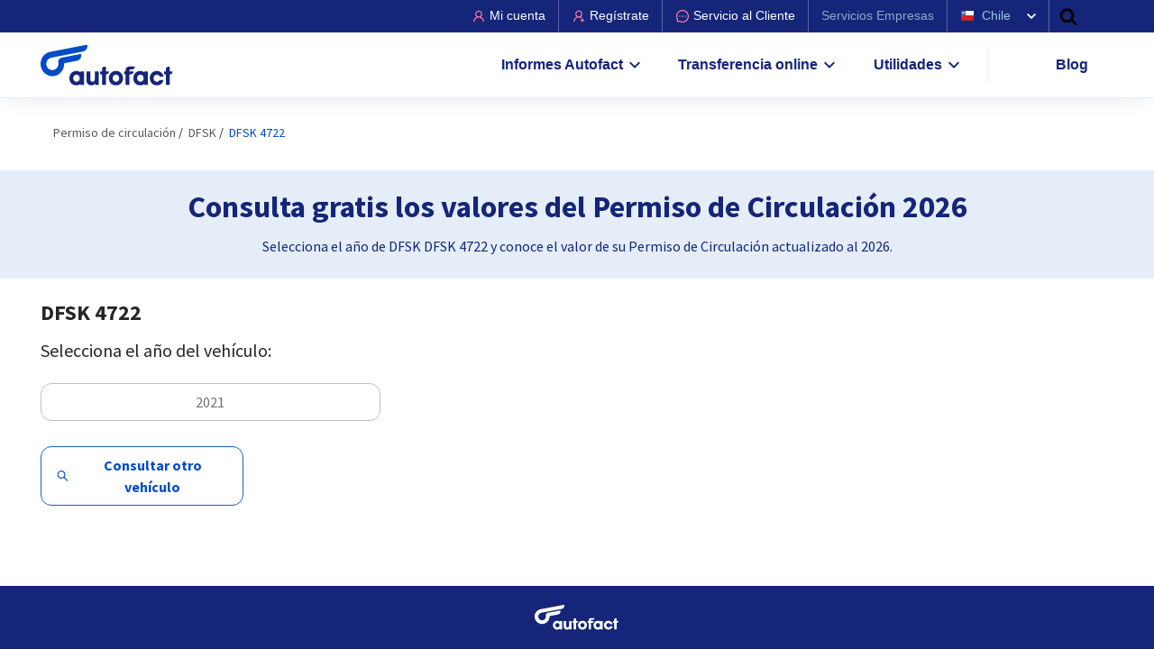

--- FILE ---
content_type: text/html; charset=UTF-8
request_url: https://www.autofact.cl/permiso-de-circulacion/valores/dfsk/dfsk-4722
body_size: 46074
content:
<!doctype html>
<html lang="es">
    <head>
        <meta charset="utf-8">
                <meta name="theme-color" content="#155892">
<meta name="msapplication-navbutton-color" content="#155892">
<meta name="apple-mobile-web-app-status-bar-style" content="#155892">

        <meta http-equiv="X-UA-Compatible" content="IE=edge">
<meta name="viewport" content="width=device-width, initial-scale=1, shrink-to-fit=no">
<meta name="csrf-token" content="koehVWEiNcDAvaM4zkfhKIWp5AX6xf7z0wtVN9Ye">
<meta name="referrer" content="unsafe-url">

<title> DFSK DFSK 4722 Valor Permiso Circulación 2026 - Autofact</title>
<meta name="description" content="Permiso de Circulación DFSK DFSK 4722, conoce el costo de tu patente este año 2026"/>

<!-- Meta tags facebook -->
<meta property="og:image" content="https://www.autofact.cl/img/meta-image.png"/>
<meta property="og:title" content="DFSK DFSK 4722 Valor Permiso Circulación 2026 - Autofact"/>
<meta property="og:url" content="https://www.autofact.cl/permiso-de-circulacion/valores/dfsk/dfsk-4722"/>
<meta property="og:description" content="Permiso de Circulación DFSK DFSK 4722, conoce el costo de tu patente este año 2026"/>

<!-- Meta tags twitter cards -->
<meta name="twitter:card" content="summary_large_image">
<meta name="twitter:site" content="Autofactcl">
<meta name="twitter:title" content="DFSK DFSK 4722 Valor Permiso Circulación 2026 - Autofact">
<meta name="twitter:description" content="Permiso de Circulación DFSK DFSK 4722, conoce el costo de tu patente este año 2026">
<meta name="twitter:image:src" content="https://www.autofact.cl/img/meta-image.png">




<link href="https://static.retail.autofact.cl/img/favicon.png" rel="shortcut icon">
<script>var app_url = "1";</script>
        <link rel="preconnect" href="https://fonts.googleapis.com">
        <link rel="preconnect" href="https://fonts.gstatic.com/" crossorigin>
        <link rel="preload" href="https://fonts.googleapis.com/css2?family=Source+Sans+Pro:wght@300;400;500;700;900&display=swap" as="style" onload="this.onload=null;this.rel='stylesheet'">
        <noscript>
            <link href="https://fonts.googleapis.com/css2?family=Source+Sans+Pro:wght@300;400;500;700;900&display=swap" rel="stylesheet">
        </noscript>
        <link rel="preconnect" href="https://www.google-analytics.com/">
        <link rel="canonical" href="">

        <!-- Choices.js CSS -->
        <link rel="stylesheet" href="https://cdn.jsdelivr.net/npm/choices.js@10.2.0/public/assets/styles/choices.min.css">
        
        <!-- Choices.js JavaScript -->
        <script src="https://cdn.jsdelivr.net/npm/choices.js@10.2.0/public/assets/scripts/choices.min.js"></script>

        <style>.select2-container{box-sizing:border-box;display:inline-block;margin:0;position:relative;vertical-align:middle}.select2-container .select2-selection--single{box-sizing:border-box;cursor:pointer;display:block;height:28px;-moz-user-select:none;user-select:none;-webkit-user-select:none}.select2-container .select2-selection--single .select2-selection__rendered{display:block;padding-left:8px;padding-right:20px;overflow:hidden;text-overflow:ellipsis;white-space:nowrap}.select2-container .select2-selection--single .select2-selection__clear{background-color:transparent;border:none;font-size:1em}.select2-container[dir=rtl] .select2-selection--single .select2-selection__rendered{padding-right:8px;padding-left:20px}.select2-container .select2-selection--multiple{box-sizing:border-box;cursor:pointer;display:block;min-height:32px;-moz-user-select:none;user-select:none;-webkit-user-select:none}.select2-container .select2-selection--multiple .select2-selection__rendered{display:inline;list-style:none;padding:0}.select2-container .select2-selection--multiple .select2-selection__clear{background-color:transparent;border:none;font-size:1em}.select2-container .select2-search--inline .select2-search__field{box-sizing:border-box;border:none;font-size:100%;margin-top:5px;margin-left:5px;padding:0;max-width:100%;resize:none;height:18px;vertical-align:bottom;font-family:sans-serif;overflow:hidden;word-break:keep-all}.select2-container .select2-search--inline .select2-search__field::-webkit-search-cancel-button{-webkit-appearance:none}.select2-dropdown{background-color:#fff;border:1px solid #aaa;border-radius:4px;box-sizing:border-box;display:block;position:absolute;left:-100000px;width:100%;z-index:1051}.select2-results{display:block}.select2-results__options{list-style:none;margin:0;padding:0}.select2-results__option{padding:6px;-moz-user-select:none;user-select:none;-webkit-user-select:none}.select2-results__option--selectable{cursor:pointer}.select2-container--open .select2-dropdown{left:0}.select2-container--open .select2-dropdown--above{border-bottom:none;border-bottom-left-radius:0;border-bottom-right-radius:0}.select2-container--open .select2-dropdown--below{border-top:none;border-top-left-radius:0;border-top-right-radius:0}.select2-search--dropdown{display:block;padding:4px}.select2-search--dropdown .select2-search__field{padding:4px;width:100%;box-sizing:border-box}.select2-search--dropdown .select2-search__field::-webkit-search-cancel-button{-webkit-appearance:none}.select2-search--dropdown.select2-search--hide{display:none}.select2-close-mask{border:0;margin:0;padding:0;display:block;position:fixed;left:0;top:0;min-height:100%;min-width:100%;height:auto;width:auto;opacity:0;z-index:99;background-color:#fff;filter:alpha(opacity=0)}.select2-hidden-accessible{border:0!important;clip:rect(0 0 0 0)!important;clip-path:inset(50%)!important;height:1px!important;overflow:hidden!important;padding:0!important;position:absolute!important;width:1px!important;white-space:nowrap!important}.select2-container--default .select2-selection--single{background-color:#fff;border:1px solid #aaa;border-radius:4px}.select2-container--default .select2-selection--single .select2-selection__rendered{color:#444;line-height:28px}.select2-container--default .select2-selection--single .select2-selection__clear{cursor:pointer;float:right;font-weight:700;height:26px;margin-right:20px;padding-right:0}.select2-container--default .select2-selection--single .select2-selection__placeholder{color:#999}.select2-container--default .select2-selection--single .select2-selection__arrow{height:26px;position:absolute;top:1px;right:1px;width:20px}.select2-container--default .select2-selection--single .select2-selection__arrow b{border-color:#888 transparent transparent;border-style:solid;border-width:5px 4px 0;height:0;left:50%;margin-left:-4px;margin-top:-2px;position:absolute;top:50%;width:0}.select2-container--default[dir=rtl] .select2-selection--single .select2-selection__clear{float:left}.select2-container--default[dir=rtl] .select2-selection--single .select2-selection__arrow{left:1px;right:auto}.select2-container--default.select2-container--disabled .select2-selection--single{background-color:#eee;cursor:default}.select2-container--default.select2-container--disabled .select2-selection--single .select2-selection__clear{display:none}.select2-container--default.select2-container--open .select2-selection--single .select2-selection__arrow b{border-color:transparent transparent #888;border-width:0 4px 5px}.select2-container--default .select2-selection--multiple{background-color:#fff;border:1px solid #aaa;border-radius:4px;cursor:text;padding-bottom:5px;padding-right:5px;position:relative}.select2-container--default .select2-selection--multiple.select2-selection--clearable{padding-right:25px}.select2-container--default .select2-selection--multiple .select2-selection__clear{cursor:pointer;font-weight:700;height:20px;margin-right:10px;margin-top:5px;position:absolute;right:0;padding:1px}.select2-container--default .select2-selection--multiple .select2-selection__choice{background-color:#e4e4e4;border:1px solid #aaa;border-radius:4px;box-sizing:border-box;display:inline-block;margin-left:5px;margin-top:5px;padding:0 0 0 20px;position:relative;max-width:100%;overflow:hidden;text-overflow:ellipsis;vertical-align:bottom;white-space:nowrap}.select2-container--default .select2-selection--multiple .select2-selection__choice__display{cursor:default;padding-left:2px;padding-right:5px}.select2-container--default .select2-selection--multiple .select2-selection__choice__remove{background-color:transparent;border:none;border-right:1px solid #aaa;border-top-left-radius:4px;border-bottom-left-radius:4px;color:#999;cursor:pointer;font-size:1em;font-weight:700;padding:0 4px;position:absolute;left:0;top:0}.select2-container--default .select2-selection--multiple .select2-selection__choice__remove:focus,.select2-container--default .select2-selection--multiple .select2-selection__choice__remove:hover{background-color:#f1f1f1;color:#333;outline:none}.select2-container--default[dir=rtl] .select2-selection--multiple .select2-selection__choice{margin-left:5px;margin-right:auto}.select2-container--default[dir=rtl] .select2-selection--multiple .select2-selection__choice__display{padding-left:5px;padding-right:2px}.select2-container--default[dir=rtl] .select2-selection--multiple .select2-selection__choice__remove{border-left:1px solid #aaa;border-right:none;border-top-left-radius:0;border-bottom-left-radius:0;border-top-right-radius:4px;border-bottom-right-radius:4px}.select2-container--default[dir=rtl] .select2-selection--multiple .select2-selection__clear{float:left;margin-left:10px;margin-right:auto}.select2-container--default.select2-container--focus .select2-selection--multiple{border:1px solid #000;outline:0}.select2-container--default.select2-container--disabled .select2-selection--multiple{background-color:#eee;cursor:default}.select2-container--default.select2-container--disabled .select2-selection__choice__remove{display:none}.select2-container--default.select2-container--open.select2-container--above .select2-selection--multiple,.select2-container--default.select2-container--open.select2-container--above .select2-selection--single{border-top-left-radius:0;border-top-right-radius:0}.select2-container--default.select2-container--open.select2-container--below .select2-selection--multiple,.select2-container--default.select2-container--open.select2-container--below .select2-selection--single{border-bottom-left-radius:0;border-bottom-right-radius:0}.select2-container--default .select2-search--dropdown .select2-search__field{border:1px solid #aaa}.select2-container--default .select2-search--inline .select2-search__field{background:transparent;border:none;outline:0;box-shadow:none;-webkit-appearance:textfield}.select2-container--default .select2-results>.select2-results__options{max-height:200px;overflow-y:auto}.select2-container--default .select2-results__option .select2-results__option{padding-left:1em}.select2-container--default .select2-results__option .select2-results__option .select2-results__group{padding-left:0}.select2-container--default .select2-results__option .select2-results__option .select2-results__option{margin-left:-1em;padding-left:2em}.select2-container--default .select2-results__option .select2-results__option .select2-results__option .select2-results__option{margin-left:-2em;padding-left:3em}.select2-container--default .select2-results__option .select2-results__option .select2-results__option .select2-results__option .select2-results__option{margin-left:-3em;padding-left:4em}.select2-container--default .select2-results__option .select2-results__option .select2-results__option .select2-results__option .select2-results__option .select2-results__option{margin-left:-4em;padding-left:5em}.select2-container--default .select2-results__option .select2-results__option .select2-results__option .select2-results__option .select2-results__option .select2-results__option .select2-results__option{margin-left:-5em;padding-left:6em}.select2-container--default .select2-results__option--group{padding:0}.select2-container--default .select2-results__option--disabled{color:#999}.select2-container--default .select2-results__option--selected{background-color:#ddd}.select2-container--default .select2-results__option--highlighted.select2-results__option--selectable{background-color:#5897fb;color:#fff}.select2-container--default .select2-results__group{cursor:default;display:block;padding:6px}.select2-container--classic .select2-selection--single{background-color:#f7f7f7;border:1px solid #aaa;border-radius:4px;outline:0;background-image:linear-gradient(180deg,#fff 50%,#eee);background-repeat:repeat-x;filter:progid:DXImageTransform.Microsoft.gradient(startColorstr="#FFFFFFFF",endColorstr="#FFEEEEEE",GradientType=0)}.select2-container--classic .select2-selection--single:focus{border:1px solid #5897fb}.select2-container--classic .select2-selection--single .select2-selection__rendered{color:#444;line-height:28px}.select2-container--classic .select2-selection--single .select2-selection__clear{cursor:pointer;float:right;font-weight:700;height:26px;margin-right:20px}.select2-container--classic .select2-selection--single .select2-selection__placeholder{color:#999}.select2-container--classic .select2-selection--single .select2-selection__arrow{background-color:#ddd;border:none;border-left:1px solid #aaa;border-top-right-radius:4px;border-bottom-right-radius:4px;height:26px;position:absolute;top:1px;right:1px;width:20px;background-image:linear-gradient(180deg,#eee 50%,#ccc);background-repeat:repeat-x;filter:progid:DXImageTransform.Microsoft.gradient(startColorstr="#FFEEEEEE",endColorstr="#FFCCCCCC",GradientType=0)}.select2-container--classic .select2-selection--single .select2-selection__arrow b{border-color:#888 transparent transparent;border-style:solid;border-width:5px 4px 0;height:0;left:50%;margin-left:-4px;margin-top:-2px;position:absolute;top:50%;width:0}.select2-container--classic[dir=rtl] .select2-selection--single .select2-selection__clear{float:left}.select2-container--classic[dir=rtl] .select2-selection--single .select2-selection__arrow{border:none;border-right:1px solid #aaa;border-radius:0;border-top-left-radius:4px;border-bottom-left-radius:4px;left:1px;right:auto}.select2-container--classic.select2-container--open .select2-selection--single{border:1px solid #5897fb}.select2-container--classic.select2-container--open .select2-selection--single .select2-selection__arrow{background:transparent;border:none}.select2-container--classic.select2-container--open .select2-selection--single .select2-selection__arrow b{border-color:transparent transparent #888;border-width:0 4px 5px}.select2-container--classic.select2-container--open.select2-container--above .select2-selection--single{border-top:none;border-top-left-radius:0;border-top-right-radius:0;background-image:linear-gradient(180deg,#fff 0,#eee 50%);background-repeat:repeat-x;filter:progid:DXImageTransform.Microsoft.gradient(startColorstr="#FFFFFFFF",endColorstr="#FFEEEEEE",GradientType=0)}.select2-container--classic.select2-container--open.select2-container--below .select2-selection--single{border-bottom:none;border-bottom-left-radius:0;border-bottom-right-radius:0;background-image:linear-gradient(180deg,#eee 50%,#fff);background-repeat:repeat-x;filter:progid:DXImageTransform.Microsoft.gradient(startColorstr="#FFEEEEEE",endColorstr="#FFFFFFFF",GradientType=0)}.select2-container--classic .select2-selection--multiple{background-color:#fff;border:1px solid #aaa;border-radius:4px;cursor:text;outline:0;padding-bottom:5px;padding-right:5px}.select2-container--classic .select2-selection--multiple:focus{border:1px solid #5897fb}.select2-container--classic .select2-selection--multiple .select2-selection__clear{display:none}.select2-container--classic .select2-selection--multiple .select2-selection__choice{background-color:#e4e4e4;border:1px solid #aaa;border-radius:4px;display:inline-block;margin-left:5px;margin-top:5px;padding:0}.select2-container--classic .select2-selection--multiple .select2-selection__choice__display{cursor:default;padding-left:2px;padding-right:5px}.select2-container--classic .select2-selection--multiple .select2-selection__choice__remove{background-color:transparent;border:none;border-top-left-radius:4px;border-bottom-left-radius:4px;color:#888;cursor:pointer;font-size:1em;font-weight:700;padding:0 4px}.select2-container--classic .select2-selection--multiple .select2-selection__choice__remove:hover{color:#555;outline:none}.select2-container--classic[dir=rtl] .select2-selection--multiple .select2-selection__choice{margin-left:5px;margin-right:auto}.select2-container--classic[dir=rtl] .select2-selection--multiple .select2-selection__choice__display{padding-left:5px;padding-right:2px}.select2-container--classic[dir=rtl] .select2-selection--multiple .select2-selection__choice__remove{border-top-left-radius:0;border-bottom-left-radius:0;border-top-right-radius:4px;border-bottom-right-radius:4px}.select2-container--classic.select2-container--open .select2-selection--multiple{border:1px solid #5897fb}.select2-container--classic.select2-container--open.select2-container--above .select2-selection--multiple{border-top:none;border-top-left-radius:0;border-top-right-radius:0}.select2-container--classic.select2-container--open.select2-container--below .select2-selection--multiple{border-bottom:none;border-bottom-left-radius:0;border-bottom-right-radius:0}.select2-container--classic .select2-search--dropdown .select2-search__field{border:1px solid #aaa;outline:0}.select2-container--classic .select2-search--inline .select2-search__field{outline:0;box-shadow:none}.select2-container--classic .select2-dropdown{background-color:#fff;border:1px solid transparent}.select2-container--classic .select2-dropdown--above{border-bottom:none}.select2-container--classic .select2-dropdown--below{border-top:none}.select2-container--classic .select2-results>.select2-results__options{max-height:200px;overflow-y:auto}.select2-container--classic .select2-results__option--group{padding:0}.select2-container--classic .select2-results__option--disabled{color:grey}.select2-container--classic .select2-results__option--highlighted.select2-results__option--selectable{background-color:#3875d7;color:#fff}.select2-container--classic .select2-results__group{cursor:default;display:block;padding:6px}.select2-container--classic.select2-container--open .select2-dropdown{border-color:#5897fb}body.light{--text-primary-color:#262626;--background-primary-color:#fff;--background-secondary-color:#e5edf9;--background-tertiary-color:#e7f6fc;--text-secondary-color:#262626;--link-text-primary-color:#004cc6;--text-tertiary-color:#595959;--text-header-color:#15257a;--text-header-color-2:#15257a;--autofact-a-color:#004cc6;--autofact-a-color-2:#99b7e8;--btn-blue-bg-color:#004cc6;--btn-blue-color:#fff;--social-links-color:#004cc6;--autofact-cta-bg:#e5edf9;--autofact-text-cta-header-color:#15257a;--autofact-border-color:#e5edf9;--autofact-cta-border-color:#cfedf9;--autofact-cta-border-color-2:#bfbfbf;--af-svg-bg-color:#004cc6;--af-breadcrumb-bg:#f5f7f9;--af-tb-striped-bg:#e5edf9;--af-tb-striped-border:#004cc6;--af-bubble-post-bg-color:#e5edf9;--af-post-author-bg-color:#f5f5f5;--af-newsletter-post-bg-color:#f5f5f5;--af-button-form-bg-color:#004cc6;--af-svg-fill-color:#004cc6;--af-svg-fill-color-2:#fff;--gradient-end-color:#fff;--autofact-trf-cta-bg-color:#f1e8f2;--autofact-trf-cta-border-color:#e2d1e6;--autofact-price-cta-bg-color:#ffece5;--autofact-price-cta-border-color:#ffd9cc;--autofact-hotsale-cta-bg-color:#fff;--autofact-hotsale-discount-text-color:#004cc6;--autofact-mx-cta-background-color:#fff;--autofact-mx-cta-border-color:#e5edf9;--autofact-mx-cta-input-bg-color:#fff;--autofact-mx-cta-input-border-color:#bfbfbf;--autofact-mx-modal-img-svg-filter:brightness(0) saturate(100%) invert(20%) sepia(21%) saturate(6600%) hue-rotate(212deg) brightness(75%) contrast(97%);--autofact-title-blue:#3370d1;--automatch-bg-color:linear-gradient(90deg,#0ea7e2,#004cc6);--club-autofact-bg-color:#fff2f6;--soft-gray-and-blue-border-color:#ffe6ed;--check-icon-filter:invert(12%) sepia(72%) saturate(3565%) hue-rotate(228deg) brightness(83%) contrast(97%);--tag-total-bg-color:#fff;--tag-total-color:#7e318e;--tag-total-svg-fill-color:#000;--tag-total-border-color:#d9d9d9;--tag-total-separator-bg-color:#db2929;--falabella-bg-color:#f6ffed;--price-report-bg-widget:#004cc6;--chileautos-bg-widget:#cfedf9;--background-yellow-1-color:#fff7e8;--boder-yellow-3-color:#ffe6ba;--background-green-1-color:#f6ffed;--boder-green-2-color:#d9f7be;--autofact-span-percent-color:#ff4e04;--autofact-link-sidebar-color:#004cc6}body.dark,body.light{--blue-bg-color:#004cc6;--gradient-start-color:hsla(0,0%,100%,0)}body.dark{--background-primary-color:#171a1e;--background-secondary-color:#4c82d7;--background-tertiary-color:#9fdcf3;--text-primary-color:#d9d9d9;--text-secondary-color:#b3c9ee;--link-text-primary-color:#d9d9d9;--text-tertiary-color:#bfbfbf;--text-header-color:#b3c9ee;--text-header-color-2:#ff80a7;--autofact-a-color:#4c82d7;--autofact-a-color-2:#99b7e8;--btn-blue-bg-color:#171a1e;--btn-blue-color:#4c82d7;--social-links-color:#171a1e;--autofact-cta-bg:#1a2d4c;--autofact-text-cta-header-color:#d9d9d9;--autofact-border-color:#595959;--autofact-cta-border-color:#0ea7e2;--autofact-cta-border-color-2:#1a5ecc;--af-svg-bg-color:#171a1e;--af-breadcrumb-bg:transparent;--af-tb-striped-bg:#595959;--af-tb-striped-border:#595959;--af-bubble-post-bg-color:#171a1e;--af-post-author-bg-color:#21262b;--af-newsletter-post-bg-color:#2c3b87;--af-button-form-bg-color:#ff8db0;--af-svg-fill-color:#d9d9d9;--af-svg-fill-color-2:#15257a;--gradient-end-color:hsl(214.29deg 13.21% 10.39%/85%);--autofact-trf-cta-bg-color:#d4bada;--autofact-trf-cta-border-color:#c6a3cd;--autofact-price-cta-bg-color:#ffc5b3;--autofact-price-cta-border-color:#ffb299;--autofact-hotsale-cta-bg-color:#1a2d4c;--autofact-hotsale-discount-text-color:#b3c9ee;--autofact-mx-cta-background-color:#1a2d4c;--autofact-mx-cta-border-color:#1a5ecc;--autofact-mx-cta-input-bg-color:#171a1e;--autofact-mx-cta-input-border-color:#004cc6;--autofact-mx-modal-img-svg-filter:brightness(0) saturate(100%) invert(39%) sepia(32%) saturate(673%) hue-rotate(193deg) brightness(96%) contrast(92%);--autofact-title-blue:#1e3d78;--automatch-bg-color:linear-gradient(90deg,#15257a,#004cc6);--club-autofact-bg-color:#ffccdc;--soft-gray-and-blue-border-color:#ff80a7;--check-icon-filter:invert(86%) sepia(53%) saturate(3754%) hue-rotate(178deg) brightness(96%) contrast(96%);--tag-total-bg-color:#9b5fa7;--tag-total-color:#fff;--tag-total-svg-fill-color:#fff;--tag-total-border-color:#9b5fa7;--tag-total-separator-bg-color:#701a82;--falabella-bg-color:#d9f7be;--price-report-bg-widget:#003fa5;--chileautos-bg-widget:#86d3f1;--background-yellow-1-color:#ffdea3;--boder-yellow-3-color:#ffac1a;--background-green-1-color:#b7eb8f;--boder-green-2-color:#389e0d;--autofact-span-percent-color:#004cc6;--autofact-link-sidebar-color:#15257a}:root{--blue:#0cb7ef;--indigo:#6610f2;--purple:#6f42c1;--pink:#e83e8c;--red:#dc3545;--orange:#fd7e14;--yellow:#ffc107;--green:#28a745;--teal:#20c997;--cyan:#17a2b8;--white:#fff;--gray:#868e96;--gray-dark:#343a40;--primary:#0cb7ef;--secondary:#868e96;--success:#28a745;--info:#17a2b8;--warning:#ffc107;--danger:#dc3545;--light:#f8f9fa;--dark:#343a40;--breakpoint-xs:0;--breakpoint-sm:576px;--breakpoint-md:768px;--breakpoint-lg:992px;--breakpoint-xl:1200px;--font-family-sans-serif:-apple-system,BlinkMacSystemFont,"Segoe UI",Roboto,"Helvetica Neue",Arial,sans-serif,"Apple Color Emoji","Segoe UI Emoji","Segoe UI Symbol";--font-family-monospace:SFMono-Regular,Menlo,Monaco,Consolas,"Liberation Mono","Courier New",monospace}*,:after,:before{box-sizing:border-box}html{font-family:sans-serif;line-height:1.15;-webkit-text-size-adjust:100%;-ms-text-size-adjust:100%;-ms-overflow-style:scrollbar;-webkit-tap-highlight-color:rgba(0,0,0,0)}article,aside,dialog,figcaption,figure,footer,header,hgroup,main,nav,section{display:block}body{margin:0;font-family:-apple-system,BlinkMacSystemFont,Segoe UI,Roboto,Helvetica Neue,Arial,sans-serif,Apple Color Emoji,Segoe UI Emoji,Segoe UI Symbol;font-size:1rem;font-weight:400;line-height:1.5;color:#212529;text-align:left;background-color:#fff}[tabindex="-1"]:focus{outline:0!important}hr{box-sizing:content-box;height:0;overflow:visible}h1,h2,h3,h4,h5,h6{margin-top:0;margin-bottom:.5rem}p{margin-top:0;margin-bottom:1rem}abbr[data-original-title],abbr[title]{text-decoration:underline;-webkit-text-decoration:underline dotted;text-decoration:underline dotted;cursor:help;border-bottom:0}address{font-style:normal;line-height:inherit}address,dl,ol,ul{margin-bottom:1rem}dl,ol,ul{margin-top:0}ol ol,ol ul,ul ol,ul ul{margin-bottom:0}dt{font-weight:700}dd{margin-bottom:.5rem;margin-left:0}blockquote{margin:0 0 1rem}dfn{font-style:italic}b,strong{font-weight:bolder}small{font-size:80%}sub,sup{position:relative;font-size:75%;line-height:0;vertical-align:baseline}sub{bottom:-.25em}sup{top:-.5em}a{color:#0cb7ef;text-decoration:none;background-color:transparent;-webkit-text-decoration-skip:objects}a:hover{color:rgb(8.3426294821,127.2250996016,166.1573705179);text-decoration:none}a:not([href]):not([tabindex]),a:not([href]):not([tabindex]):focus,a:not([href]):not([tabindex]):hover{color:inherit;text-decoration:none}a:not([href]):not([tabindex]):focus{outline:0}code,kbd,pre,samp{font-family:monospace,monospace;font-size:1em}pre{margin-top:0;margin-bottom:1rem;overflow:auto;-ms-overflow-style:scrollbar}figure{margin:0 0 1rem}img{vertical-align:middle;border-style:none}svg:not(:root){overflow:hidden}table{border-collapse:collapse}caption{padding-top:.75rem;padding-bottom:.75rem;color:#868e96;text-align:left;caption-side:bottom}th{text-align:inherit}label{display:inline-block;margin-bottom:.5rem}button{border-radius:0}button:focus{outline:1px dotted;outline:5px auto -webkit-focus-ring-color}button,input,optgroup,select,textarea{margin:0;font-family:inherit;font-size:inherit;line-height:inherit}button,input{overflow:visible}button,select{text-transform:none}[type=reset],[type=submit],button,html [type=button]{-webkit-appearance:button}[type=button]::-moz-focus-inner,[type=reset]::-moz-focus-inner,[type=submit]::-moz-focus-inner,button::-moz-focus-inner{padding:0;border-style:none}input[type=checkbox],input[type=radio]{box-sizing:border-box;padding:0}input[type=date],input[type=datetime-local],input[type=month],input[type=time]{-webkit-appearance:listbox}textarea{overflow:auto;resize:vertical}fieldset{min-width:0;padding:0;margin:0;border:0}legend{display:block;width:100%;max-width:100%;padding:0;margin-bottom:.5rem;font-size:1.5rem;line-height:inherit;color:inherit;white-space:normal}progress{vertical-align:baseline}[type=number]::-webkit-inner-spin-button,[type=number]::-webkit-outer-spin-button{height:auto}[type=search]{outline-offset:-2px;-webkit-appearance:none}[type=search]::-webkit-search-cancel-button,[type=search]::-webkit-search-decoration{-webkit-appearance:none}::-webkit-file-upload-button{font:inherit;-webkit-appearance:button}output{display:inline-block}summary{display:list-item;cursor:pointer}template{display:none}[hidden]{display:none!important}.h1,.h2,.h3,.h4,.h5,.h6,h1,h2,h3,h4,h5,h6{margin-bottom:.5rem;font-family:inherit;font-weight:500;line-height:1.2;color:inherit}.h1,h1{font-size:2.5rem}.h2,h2{font-size:2rem}.h3,h3{font-size:1.75rem}.h4,h4{font-size:1.5rem}.h5,h5{font-size:1.25rem}.h6,h6{font-size:1rem}.lead{font-size:1.25rem;font-weight:300}.display-1{font-size:6rem}.display-1,.display-2{font-weight:300;line-height:1.2}.display-2{font-size:5.5rem}.display-3{font-size:4.5rem}.display-3,.display-4{font-weight:300;line-height:1.2}.display-4{font-size:3.5rem}hr{margin-top:1rem;margin-bottom:1rem;border:0;border-top:1px solid rgba(0,0,0,.1)}.small,small{font-size:80%;font-weight:400}.mark,mark{padding:.2em;background-color:#fcf8e3}.list-inline,.list-unstyled{padding-left:0;list-style:none}.list-inline-item{display:inline-block}.list-inline-item:not(:last-child){margin-right:.5rem}.initialism{font-size:90%;text-transform:uppercase}.blockquote{margin-bottom:1rem;font-size:1.25rem}.blockquote-footer{display:block;font-size:80%;color:#868e96}.blockquote-footer:before{content:"\2014\A0"}.img-fluid,.img-thumbnail{max-width:100%;height:auto}.img-thumbnail{padding:.25rem;background-color:#fff;border:1px solid #dee2e6;border-radius:.25rem}.figure{display:inline-block}.figure-img{margin-bottom:.5rem;line-height:1}.figure-caption{font-size:90%;color:#868e96}.container{width:100%;padding-right:15px;padding-left:15px;margin-right:auto;margin-left:auto;max-width:540px}@media (min-width:576px){.container{max-width:768px}}@media (min-width:768px){.container{max-width:992px}}@media (min-width:992px){.container{max-width:1220px}}@media (min-width:1200px){.container{max-width:1220px}}.container-fluid{width:100%;padding-right:15px;padding-left:15px;margin-right:auto;margin-left:auto}.row{display:flex;flex-wrap:wrap;margin-right:-15px;margin-left:-15px}.no-gutters{margin-right:0;margin-left:0}.no-gutters>.col,.no-gutters>[class*=col-]{padding-right:0;padding-left:0}.col,.col-1,.col-2,.col-3,.col-4,.col-5,.col-6,.col-7,.col-8,.col-9,.col-10,.col-11,.col-12,.col-auto,.col-lg,.col-lg-1,.col-lg-2,.col-lg-3,.col-lg-4,.col-lg-5,.col-lg-6,.col-lg-7,.col-lg-8,.col-lg-9,.col-lg-10,.col-lg-11,.col-lg-12,.col-lg-auto,.col-md,.col-md-1,.col-md-2,.col-md-3,.col-md-4,.col-md-5,.col-md-6,.col-md-7,.col-md-8,.col-md-9,.col-md-10,.col-md-11,.col-md-12,.col-md-auto,.col-sm,.col-sm-1,.col-sm-2,.col-sm-3,.col-sm-4,.col-sm-5,.col-sm-6,.col-sm-7,.col-sm-8,.col-sm-9,.col-sm-10,.col-sm-11,.col-sm-12,.col-sm-auto,.col-xl,.col-xl-1,.col-xl-2,.col-xl-3,.col-xl-4,.col-xl-5,.col-xl-6,.col-xl-7,.col-xl-8,.col-xl-9,.col-xl-10,.col-xl-11,.col-xl-12,.col-xl-auto{position:relative;width:100%;min-height:1px;padding-right:15px;padding-left:15px}.col{flex-basis:0;flex-grow:1;max-width:100%}.col-auto{flex:0 0 auto;width:auto;max-width:none}.col-1{flex:0 0 8.3333333333%;max-width:8.3333333333%}.col-2{flex:0 0 16.6666666667%;max-width:16.6666666667%}.col-3{flex:0 0 25%;max-width:25%}.col-4{flex:0 0 33.3333333333%;max-width:33.3333333333%}.col-5{flex:0 0 41.6666666667%;max-width:41.6666666667%}.col-6{flex:0 0 50%;max-width:50%}.col-7{flex:0 0 58.3333333333%;max-width:58.3333333333%}.col-8{flex:0 0 66.6666666667%;max-width:66.6666666667%}.col-9{flex:0 0 75%;max-width:75%}.col-10{flex:0 0 83.3333333333%;max-width:83.3333333333%}.col-11{flex:0 0 91.6666666667%;max-width:91.6666666667%}.col-12{flex:0 0 100%;max-width:100%}.order-first{order:-1}.order-last{order:13}.order-0{order:0}.order-1{order:1}.order-2{order:2}.order-3{order:3}.order-4{order:4}.order-5{order:5}.order-6{order:6}.order-7{order:7}.order-8{order:8}.order-9{order:9}.order-10{order:10}.order-11{order:11}.order-12{order:12}.offset-1{margin-left:8.3333333333%}.offset-2{margin-left:16.6666666667%}.offset-3{margin-left:25%}.offset-4{margin-left:33.3333333333%}.offset-5{margin-left:41.6666666667%}.offset-6{margin-left:50%}.offset-7{margin-left:58.3333333333%}.offset-8{margin-left:66.6666666667%}.offset-9{margin-left:75%}.offset-10{margin-left:83.3333333333%}.offset-11{margin-left:91.6666666667%}@media (min-width:576px){.col-sm{flex-basis:0;flex-grow:1;max-width:100%}.col-sm-auto{flex:0 0 auto;width:auto;max-width:none}.col-sm-1{flex:0 0 8.3333333333%;max-width:8.3333333333%}.col-sm-2{flex:0 0 16.6666666667%;max-width:16.6666666667%}.col-sm-3{flex:0 0 25%;max-width:25%}.col-sm-4{flex:0 0 33.3333333333%;max-width:33.3333333333%}.col-sm-5{flex:0 0 41.6666666667%;max-width:41.6666666667%}.col-sm-6{flex:0 0 50%;max-width:50%}.col-sm-7{flex:0 0 58.3333333333%;max-width:58.3333333333%}.col-sm-8{flex:0 0 66.6666666667%;max-width:66.6666666667%}.col-sm-9{flex:0 0 75%;max-width:75%}.col-sm-10{flex:0 0 83.3333333333%;max-width:83.3333333333%}.col-sm-11{flex:0 0 91.6666666667%;max-width:91.6666666667%}.col-sm-12{flex:0 0 100%;max-width:100%}.order-sm-first{order:-1}.order-sm-last{order:13}.order-sm-0{order:0}.order-sm-1{order:1}.order-sm-2{order:2}.order-sm-3{order:3}.order-sm-4{order:4}.order-sm-5{order:5}.order-sm-6{order:6}.order-sm-7{order:7}.order-sm-8{order:8}.order-sm-9{order:9}.order-sm-10{order:10}.order-sm-11{order:11}.order-sm-12{order:12}.offset-sm-0{margin-left:0}.offset-sm-1{margin-left:8.3333333333%}.offset-sm-2{margin-left:16.6666666667%}.offset-sm-3{margin-left:25%}.offset-sm-4{margin-left:33.3333333333%}.offset-sm-5{margin-left:41.6666666667%}.offset-sm-6{margin-left:50%}.offset-sm-7{margin-left:58.3333333333%}.offset-sm-8{margin-left:66.6666666667%}.offset-sm-9{margin-left:75%}.offset-sm-10{margin-left:83.3333333333%}.offset-sm-11{margin-left:91.6666666667%}}@media (min-width:768px){.col-md{flex-basis:0;flex-grow:1;max-width:100%}.col-md-auto{flex:0 0 auto;width:auto;max-width:none}.col-md-1{flex:0 0 8.3333333333%;max-width:8.3333333333%}.col-md-2{flex:0 0 16.6666666667%;max-width:16.6666666667%}.col-md-3{flex:0 0 25%;max-width:25%}.col-md-4{flex:0 0 33.3333333333%;max-width:33.3333333333%}.col-md-5{flex:0 0 41.6666666667%;max-width:41.6666666667%}.col-md-6{flex:0 0 50%;max-width:50%}.col-md-7{flex:0 0 58.3333333333%;max-width:58.3333333333%}.col-md-8{flex:0 0 66.6666666667%;max-width:66.6666666667%}.col-md-9{flex:0 0 75%;max-width:75%}.col-md-10{flex:0 0 83.3333333333%;max-width:83.3333333333%}.col-md-11{flex:0 0 91.6666666667%;max-width:91.6666666667%}.col-md-12{flex:0 0 100%;max-width:100%}.order-md-first{order:-1}.order-md-last{order:13}.order-md-0{order:0}.order-md-1{order:1}.order-md-2{order:2}.order-md-3{order:3}.order-md-4{order:4}.order-md-5{order:5}.order-md-6{order:6}.order-md-7{order:7}.order-md-8{order:8}.order-md-9{order:9}.order-md-10{order:10}.order-md-11{order:11}.order-md-12{order:12}.offset-md-0{margin-left:0}.offset-md-1{margin-left:8.3333333333%}.offset-md-2{margin-left:16.6666666667%}.offset-md-3{margin-left:25%}.offset-md-4{margin-left:33.3333333333%}.offset-md-5{margin-left:41.6666666667%}.offset-md-6{margin-left:50%}.offset-md-7{margin-left:58.3333333333%}.offset-md-8{margin-left:66.6666666667%}.offset-md-9{margin-left:75%}.offset-md-10{margin-left:83.3333333333%}.offset-md-11{margin-left:91.6666666667%}}@media (min-width:992px){.col-lg{flex-basis:0;flex-grow:1;max-width:100%}.col-lg-auto{flex:0 0 auto;width:auto;max-width:none}.col-lg-1{flex:0 0 8.3333333333%;max-width:8.3333333333%}.col-lg-2{flex:0 0 16.6666666667%;max-width:16.6666666667%}.col-lg-3{flex:0 0 25%;max-width:25%}.col-lg-4{flex:0 0 33.3333333333%;max-width:33.3333333333%}.col-lg-5{flex:0 0 41.6666666667%;max-width:41.6666666667%}.col-lg-6{flex:0 0 50%;max-width:50%}.col-lg-7{flex:0 0 58.3333333333%;max-width:58.3333333333%}.col-lg-8{flex:0 0 66.6666666667%;max-width:66.6666666667%}.col-lg-9{flex:0 0 75%;max-width:75%}.col-lg-10{flex:0 0 83.3333333333%;max-width:83.3333333333%}.col-lg-11{flex:0 0 91.6666666667%;max-width:91.6666666667%}.col-lg-12{flex:0 0 100%;max-width:100%}.order-lg-first{order:-1}.order-lg-last{order:13}.order-lg-0{order:0}.order-lg-1{order:1}.order-lg-2{order:2}.order-lg-3{order:3}.order-lg-4{order:4}.order-lg-5{order:5}.order-lg-6{order:6}.order-lg-7{order:7}.order-lg-8{order:8}.order-lg-9{order:9}.order-lg-10{order:10}.order-lg-11{order:11}.order-lg-12{order:12}.offset-lg-0{margin-left:0}.offset-lg-1{margin-left:8.3333333333%}.offset-lg-2{margin-left:16.6666666667%}.offset-lg-3{margin-left:25%}.offset-lg-4{margin-left:33.3333333333%}.offset-lg-5{margin-left:41.6666666667%}.offset-lg-6{margin-left:50%}.offset-lg-7{margin-left:58.3333333333%}.offset-lg-8{margin-left:66.6666666667%}.offset-lg-9{margin-left:75%}.offset-lg-10{margin-left:83.3333333333%}.offset-lg-11{margin-left:91.6666666667%}}@media (min-width:1200px){.col-xl{flex-basis:0;flex-grow:1;max-width:100%}.col-xl-auto{flex:0 0 auto;width:auto;max-width:none}.col-xl-1{flex:0 0 8.3333333333%;max-width:8.3333333333%}.col-xl-2{flex:0 0 16.6666666667%;max-width:16.6666666667%}.col-xl-3{flex:0 0 25%;max-width:25%}.col-xl-4{flex:0 0 33.3333333333%;max-width:33.3333333333%}.col-xl-5{flex:0 0 41.6666666667%;max-width:41.6666666667%}.col-xl-6{flex:0 0 50%;max-width:50%}.col-xl-7{flex:0 0 58.3333333333%;max-width:58.3333333333%}.col-xl-8{flex:0 0 66.6666666667%;max-width:66.6666666667%}.col-xl-9{flex:0 0 75%;max-width:75%}.col-xl-10{flex:0 0 83.3333333333%;max-width:83.3333333333%}.col-xl-11{flex:0 0 91.6666666667%;max-width:91.6666666667%}.col-xl-12{flex:0 0 100%;max-width:100%}.order-xl-first{order:-1}.order-xl-last{order:13}.order-xl-0{order:0}.order-xl-1{order:1}.order-xl-2{order:2}.order-xl-3{order:3}.order-xl-4{order:4}.order-xl-5{order:5}.order-xl-6{order:6}.order-xl-7{order:7}.order-xl-8{order:8}.order-xl-9{order:9}.order-xl-10{order:10}.order-xl-11{order:11}.order-xl-12{order:12}.offset-xl-0{margin-left:0}.offset-xl-1{margin-left:8.3333333333%}.offset-xl-2{margin-left:16.6666666667%}.offset-xl-3{margin-left:25%}.offset-xl-4{margin-left:33.3333333333%}.offset-xl-5{margin-left:41.6666666667%}.offset-xl-6{margin-left:50%}.offset-xl-7{margin-left:58.3333333333%}.offset-xl-8{margin-left:66.6666666667%}.offset-xl-9{margin-left:75%}.offset-xl-10{margin-left:83.3333333333%}.offset-xl-11{margin-left:91.6666666667%}}.form-control{display:block;width:100%;padding:.375rem .75rem;font-size:1rem;line-height:1.5;color:#5b6671;background-color:#fff;background-clip:padding-box;border:0 solid #ced4da;border-radius:.25rem;transition:border-color .15s ease-in-out,box-shadow .15s ease-in-out}@media screen and (prefers-reduced-motion:reduce){.form-control{transition:none}}.form-control::-ms-expand{background-color:transparent;border:0}.form-control:focus{color:#5b6671;background-color:#fff;border-color:rgb(129.7868525896,219.374501992,248.7131474104);outline:0;box-shadow:0 0 0 0 rgba(12,183,239,.25)}.form-control::-moz-placeholder{color:#868e96;opacity:1}.form-control::placeholder{color:#868e96;opacity:1}.form-control:disabled,.form-control[readonly]{background-color:#e9ecef;opacity:1}select.form-control:not([size]):not([multiple]){height:2.25rem}select.form-control:focus::-ms-value{color:#5b6671;background-color:#fff}.form-control-file,.form-control-range{display:block;width:100%}.col-form-label{padding-top:.375rem;padding-bottom:.375rem;margin-bottom:0;font-size:inherit;line-height:1.5}.col-form-label-lg{padding-top:.5rem;padding-bottom:.5rem;font-size:1.25rem;line-height:1.5}.col-form-label-sm{padding-top:.25rem;padding-bottom:.25rem;font-size:.875rem;line-height:1.5}.form-control-plaintext{display:block;width:100%;padding-top:.375rem;padding-bottom:.375rem;margin-bottom:0;line-height:1.5;color:#212529;background-color:transparent;border:0 solid transparent}.form-control-plaintext.form-control-lg,.form-control-plaintext.form-control-sm{padding-right:0;padding-left:0}.form-control-sm{padding:.25rem .5rem;font-size:.875rem;line-height:1.5;border-radius:.2rem}select.form-control-sm:not([size]):not([multiple]){height:1.8125rem}.form-control-lg{padding:.5rem 1rem;font-size:1.25rem;line-height:1.5;border-radius:.3rem}select.form-control-lg:not([size]):not([multiple]){height:2.875rem}.form-group{margin-bottom:1rem}.form-text{display:block;margin-top:.25rem}.form-row{display:flex;flex-wrap:wrap;margin-right:-5px;margin-left:-5px}.form-row>.col,.form-row>[class*=col-]{padding-right:5px;padding-left:5px}.form-check{position:relative;display:block;padding-left:1.25rem}.form-check-input{position:absolute;margin-top:.3rem;margin-left:-1.25rem}.form-check-input:disabled~.form-check-label{color:#868e96}.form-check-label{margin-bottom:0}.form-check-inline{display:inline-flex;align-items:center;padding-left:0;margin-right:.75rem}.form-check-inline .form-check-input{position:static;margin-top:0;margin-right:.3125rem;margin-left:0}.valid-feedback{display:none;width:100%;margin-top:.25rem;font-size:80%;color:#28a745}.valid-tooltip{position:absolute;top:100%;z-index:5;display:none;max-width:100%;padding:.5rem;margin-top:.1rem;font-size:.875rem;line-height:1;color:#fff;background-color:rgba(40,167,69,.8);border-radius:.2rem}.custom-select.is-valid,.form-control.is-valid,.was-validated .custom-select:valid,.was-validated .form-control:valid{border-color:#28a745}.custom-select.is-valid:focus,.form-control.is-valid:focus,.was-validated .custom-select:valid:focus,.was-validated .form-control:valid:focus{border-color:#28a745;box-shadow:0 0 0 0 rgba(40,167,69,.25)}.custom-select.is-valid~.valid-feedback,.custom-select.is-valid~.valid-tooltip,.form-control.is-valid~.valid-feedback,.form-control.is-valid~.valid-tooltip,.was-validated .custom-select:valid~.valid-feedback,.was-validated .custom-select:valid~.valid-tooltip,.was-validated .form-control:valid~.valid-feedback,.was-validated .form-control:valid~.valid-tooltip{display:block}.form-check-input.is-valid~.form-check-label,.was-validated .form-check-input:valid~.form-check-label{color:#28a745}.form-check-input.is-valid~.valid-feedback,.form-check-input.is-valid~.valid-tooltip,.was-validated .form-check-input:valid~.valid-feedback,.was-validated .form-check-input:valid~.valid-tooltip{display:block}.custom-control-input.is-valid~.custom-control-label,.was-validated .custom-control-input:valid~.custom-control-label{color:#28a745}.custom-control-input.is-valid~.custom-control-label:before,.was-validated .custom-control-input:valid~.custom-control-label:before{background-color:rgb(113.4130434783,221.0869565217,138)}.custom-control-input.is-valid~.valid-feedback,.custom-control-input.is-valid~.valid-tooltip,.was-validated .custom-control-input:valid~.valid-feedback,.was-validated .custom-control-input:valid~.valid-tooltip{display:block}.custom-control-input.is-valid:checked~.custom-control-label:before,.was-validated .custom-control-input:valid:checked~.custom-control-label:before{background-color:rgb(51.6956521739,206.3043478261,87)}.custom-control-input.is-valid:focus~.custom-control-label:before,.was-validated .custom-control-input:valid:focus~.custom-control-label:before{box-shadow:0 0 0 1px #fff,0 0 0 0 rgba(40,167,69,.25)}.custom-file-input.is-valid~.custom-file-label,.was-validated .custom-file-input:valid~.custom-file-label{border-color:#28a745}.custom-file-input.is-valid~.custom-file-label:before,.was-validated .custom-file-input:valid~.custom-file-label:before{border-color:inherit}.custom-file-input.is-valid~.valid-feedback,.custom-file-input.is-valid~.valid-tooltip,.was-validated .custom-file-input:valid~.valid-feedback,.was-validated .custom-file-input:valid~.valid-tooltip{display:block}.custom-file-input.is-valid:focus~.custom-file-label,.was-validated .custom-file-input:valid:focus~.custom-file-label{box-shadow:0 0 0 0 rgba(40,167,69,.25)}.invalid-feedback{display:none;width:100%;margin-top:.25rem;font-size:80%;color:#dc3545}.invalid-tooltip{position:absolute;top:100%;z-index:5;display:none;max-width:100%;padding:.5rem;margin-top:.1rem;font-size:.875rem;line-height:1;color:#fff;background-color:rgba(220,53,69,.8);border-radius:.2rem}.custom-select.is-invalid,.form-control.is-invalid,.was-validated .custom-select:invalid,.was-validated .form-control:invalid{border-color:#dc3545}.custom-select.is-invalid:focus,.form-control.is-invalid:focus,.was-validated .custom-select:invalid:focus,.was-validated .form-control:invalid:focus{border-color:#dc3545;box-shadow:0 0 0 0 rgba(220,53,69,.25)}.custom-select.is-invalid~.invalid-feedback,.custom-select.is-invalid~.invalid-tooltip,.form-control.is-invalid~.invalid-feedback,.form-control.is-invalid~.invalid-tooltip,.was-validated .custom-select:invalid~.invalid-feedback,.was-validated .custom-select:invalid~.invalid-tooltip,.was-validated .form-control:invalid~.invalid-feedback,.was-validated .form-control:invalid~.invalid-tooltip{display:block}.form-check-input.is-invalid~.form-check-label,.was-validated .form-check-input:invalid~.form-check-label{color:#dc3545}.form-check-input.is-invalid~.invalid-feedback,.form-check-input.is-invalid~.invalid-tooltip,.was-validated .form-check-input:invalid~.invalid-feedback,.was-validated .form-check-input:invalid~.invalid-tooltip{display:block}.custom-control-input.is-invalid~.custom-control-label,.was-validated .custom-control-input:invalid~.custom-control-label{color:#dc3545}.custom-control-input.is-invalid~.custom-control-label:before,.was-validated .custom-control-input:invalid~.custom-control-label:before{background-color:rgb(238.8291139241,161.6708860759,169.0632911392)}.custom-control-input.is-invalid~.invalid-feedback,.custom-control-input.is-invalid~.invalid-tooltip,.was-validated .custom-control-input:invalid~.invalid-feedback,.was-validated .custom-control-input:invalid~.invalid-tooltip{display:block}.custom-control-input.is-invalid:checked~.custom-control-label:before,.was-validated .custom-control-input:invalid:checked~.custom-control-label:before{background-color:rgb(227.5316455696,96.4683544304,109.0253164557)}.custom-control-input.is-invalid:focus~.custom-control-label:before,.was-validated .custom-control-input:invalid:focus~.custom-control-label:before{box-shadow:0 0 0 1px #fff,0 0 0 0 rgba(220,53,69,.25)}.custom-file-input.is-invalid~.custom-file-label,.was-validated .custom-file-input:invalid~.custom-file-label{border-color:#dc3545}.custom-file-input.is-invalid~.custom-file-label:before,.was-validated .custom-file-input:invalid~.custom-file-label:before{border-color:inherit}.custom-file-input.is-invalid~.invalid-feedback,.custom-file-input.is-invalid~.invalid-tooltip,.was-validated .custom-file-input:invalid~.invalid-feedback,.was-validated .custom-file-input:invalid~.invalid-tooltip{display:block}.custom-file-input.is-invalid:focus~.custom-file-label,.was-validated .custom-file-input:invalid:focus~.custom-file-label{box-shadow:0 0 0 0 rgba(220,53,69,.25)}.form-inline{display:flex;flex-flow:row wrap;align-items:center}.form-inline .form-check{width:100%}@media (min-width:576px){.form-inline label{justify-content:center}.form-inline .form-group,.form-inline label{display:flex;align-items:center;margin-bottom:0}.form-inline .form-group{flex:0 0 auto;flex-flow:row wrap}.form-inline .form-control{display:inline-block;width:auto;vertical-align:middle}.form-inline .form-control-plaintext{display:inline-block}.form-inline .custom-select,.form-inline .input-group{width:auto}.form-inline .form-check{display:flex;align-items:center;justify-content:center;width:auto;padding-left:0}.form-inline .form-check-input{position:relative;margin-top:0;margin-right:.25rem;margin-left:0}.form-inline .custom-control{align-items:center;justify-content:center}.form-inline .custom-control-label{margin-bottom:0}}.btn{display:inline-block;font-weight:400;text-align:center;white-space:nowrap;vertical-align:middle;-webkit-user-select:none;-moz-user-select:none;user-select:none;border:0 solid transparent;padding:.375rem .75rem;font-size:1rem;line-height:1.5;border-radius:.25rem;transition:color .15s ease-in-out,background-color .15s ease-in-out,border-color .15s ease-in-out,box-shadow .15s ease-in-out}@media screen and (prefers-reduced-motion:reduce){.btn{transition:none}}.btn:focus,.btn:hover{text-decoration:none}.btn.focus,.btn:focus{outline:0;box-shadow:none}.btn.disabled,.btn:disabled{opacity:.65}.btn:not(:disabled):not(.disabled){cursor:pointer}.btn:not(:disabled):not(.disabled).active,.btn:not(:disabled):not(.disabled):active{background-image:none}a.btn.disabled,fieldset:disabled a.btn{pointer-events:none}.btn-primary{color:#fff;background-color:#0cb7ef;border-color:#0cb7ef}.btn-primary:hover{color:#fff;background-color:rgb(10.171314741,155.1125498008,202.578685259);border-color:rgb(9.561752988,145.8167330677,190.438247012)}.btn-primary.focus,.btn-primary:focus{box-shadow:0 0 0 0 rgba(12,183,239,.5)}.btn-primary.disabled,.btn-primary:disabled{color:#fff;background-color:#0cb7ef;border-color:#0cb7ef}.btn-primary:not(:disabled):not(.disabled).active,.btn-primary:not(:disabled):not(.disabled):active,.show>.btn-primary.dropdown-toggle{color:#fff;background-color:rgb(9.561752988,145.8167330677,190.438247012);border-color:rgb(8.9521912351,136.5209163347,178.2978087649)}.btn-primary:not(:disabled):not(.disabled).active:focus,.btn-primary:not(:disabled):not(.disabled):active:focus,.show>.btn-primary.dropdown-toggle:focus{box-shadow:0 0 0 0 rgba(12,183,239,.5)}.btn-secondary{color:#fff;background-color:#868e96;border-color:#868e96}.btn-secondary:hover{color:#fff;background-color:rgb(114.1758849558,122.875,131.5741150442);border-color:rgb(108.2522123894,116.5,124.7477876106)}.btn-secondary.focus,.btn-secondary:focus{box-shadow:0 0 0 0 rgba(134,142,150,.5)}.btn-secondary.disabled,.btn-secondary:disabled{color:#fff;background-color:#868e96;border-color:#868e96}.btn-secondary:not(:disabled):not(.disabled).active,.btn-secondary:not(:disabled):not(.disabled):active,.show>.btn-secondary.dropdown-toggle{color:#fff;background-color:rgb(108.2522123894,116.5,124.7477876106);border-color:rgb(102.328539823,110.125,117.921460177)}.btn-secondary:not(:disabled):not(.disabled).active:focus,.btn-secondary:not(:disabled):not(.disabled):active:focus,.show>.btn-secondary.dropdown-toggle:focus{box-shadow:0 0 0 0 rgba(134,142,150,.5)}.btn-success{color:#fff;background-color:#28a745;border-color:#28a745}.btn-success:hover{color:#fff;background-color:rgb(32.6086956522,136.1413043478,56.25);border-color:rgb(30.1449275362,125.8550724638,52)}.btn-success.focus,.btn-success:focus{box-shadow:0 0 0 0 rgba(40,167,69,.5)}.btn-success.disabled,.btn-success:disabled{color:#fff;background-color:#28a745;border-color:#28a745}.btn-success:not(:disabled):not(.disabled).active,.btn-success:not(:disabled):not(.disabled):active,.show>.btn-success.dropdown-toggle{color:#fff;background-color:rgb(30.1449275362,125.8550724638,52);border-color:rgb(27.6811594203,115.5688405797,47.75)}.btn-success:not(:disabled):not(.disabled).active:focus,.btn-success:not(:disabled):not(.disabled):active:focus,.show>.btn-success.dropdown-toggle:focus{box-shadow:0 0 0 0 rgba(40,167,69,.5)}.btn-info{color:#fff;background-color:#17a2b8;border-color:#17a2b8}.btn-info:hover{color:#fff;background-color:rgb(18.75,132.0652173913,150);border-color:rgb(17.3333333333,122.0869565217,138.6666666667)}.btn-info.focus,.btn-info:focus{box-shadow:0 0 0 0 rgba(23,162,184,.5)}.btn-info.disabled,.btn-info:disabled{color:#fff;background-color:#17a2b8;border-color:#17a2b8}.btn-info:not(:disabled):not(.disabled).active,.btn-info:not(:disabled):not(.disabled):active,.show>.btn-info.dropdown-toggle{color:#fff;background-color:rgb(17.3333333333,122.0869565217,138.6666666667);border-color:rgb(15.9166666667,112.1086956522,127.3333333333)}.btn-info:not(:disabled):not(.disabled).active:focus,.btn-info:not(:disabled):not(.disabled):active:focus,.show>.btn-info.dropdown-toggle:focus{box-shadow:0 0 0 0 rgba(23,162,184,.5)}.btn-warning{color:#212529;background-color:#ffc107;border-color:#ffc107}.btn-warning:hover{color:#212529;background-color:rgb(223.75,167.8125,0);border-color:rgb(211,158.25,0)}.btn-warning.focus,.btn-warning:focus{box-shadow:0 0 0 0 rgba(255,193,7,.5)}.btn-warning.disabled,.btn-warning:disabled{color:#212529;background-color:#ffc107;border-color:#ffc107}.btn-warning:not(:disabled):not(.disabled).active,.btn-warning:not(:disabled):not(.disabled):active,.show>.btn-warning.dropdown-toggle{color:#212529;background-color:rgb(211,158.25,0);border-color:rgb(198.25,148.6875,0)}.btn-warning:not(:disabled):not(.disabled).active:focus,.btn-warning:not(:disabled):not(.disabled):active:focus,.show>.btn-warning.dropdown-toggle:focus{box-shadow:0 0 0 0 rgba(255,193,7,.5)}.btn-danger{color:#fff;background-color:#dc3545;border-color:#dc3545}.btn-danger:hover{color:#fff;background-color:rgb(200.082278481,34.667721519,50.5158227848);border-color:rgb(189.2151898734,32.7848101266,47.7721518987)}.btn-danger.focus,.btn-danger:focus{box-shadow:0 0 0 0 rgba(220,53,69,.5)}.btn-danger.disabled,.btn-danger:disabled{color:#fff;background-color:#dc3545;border-color:#dc3545}.btn-danger:not(:disabled):not(.disabled).active,.btn-danger:not(:disabled):not(.disabled):active,.show>.btn-danger.dropdown-toggle{color:#fff;background-color:rgb(189.2151898734,32.7848101266,47.7721518987);border-color:rgb(178.3481012658,30.9018987342,45.0284810127)}.btn-danger:not(:disabled):not(.disabled).active:focus,.btn-danger:not(:disabled):not(.disabled):active:focus,.show>.btn-danger.dropdown-toggle:focus{box-shadow:0 0 0 0 rgba(220,53,69,.5)}.btn-light{color:#212529;background-color:#f8f9fa;border-color:#f8f9fa}.btn-light:hover{color:#212529;background-color:rgb(225.6875,229.875,234.0625);border-color:rgb(218.25,223.5,228.75)}.btn-light.focus,.btn-light:focus{box-shadow:0 0 0 0 rgba(248,249,250,.5)}.btn-light.disabled,.btn-light:disabled{color:#212529;background-color:#f8f9fa;border-color:#f8f9fa}.btn-light:not(:disabled):not(.disabled).active,.btn-light:not(:disabled):not(.disabled):active,.show>.btn-light.dropdown-toggle{color:#212529;background-color:rgb(218.25,223.5,228.75);border-color:rgb(210.8125,217.125,223.4375)}.btn-light:not(:disabled):not(.disabled).active:focus,.btn-light:not(:disabled):not(.disabled):active:focus,.show>.btn-light.dropdown-toggle:focus{box-shadow:0 0 0 0 rgba(248,249,250,.5)}.btn-dark{color:#fff;background-color:#343a40;border-color:#343a40}.btn-dark:hover{color:#fff;background-color:rgb(34.8534482759,38.875,42.8965517241);border-color:rgb(29.1379310345,32.5,35.8620689655)}.btn-dark.focus,.btn-dark:focus{box-shadow:0 0 0 0 rgba(52,58,64,.5)}.btn-dark.disabled,.btn-dark:disabled{color:#fff;background-color:#343a40;border-color:#343a40}.btn-dark:not(:disabled):not(.disabled).active,.btn-dark:not(:disabled):not(.disabled):active,.show>.btn-dark.dropdown-toggle{color:#fff;background-color:rgb(29.1379310345,32.5,35.8620689655);border-color:rgb(23.4224137931,26.125,28.8275862069)}.btn-dark:not(:disabled):not(.disabled).active:focus,.btn-dark:not(:disabled):not(.disabled):active:focus,.show>.btn-dark.dropdown-toggle:focus{box-shadow:0 0 0 0 rgba(52,58,64,.5)}.btn-outline-primary{color:#0cb7ef;background-color:transparent;background-image:none;border-color:#0cb7ef}.btn-outline-primary:hover{color:#fff;background-color:#0cb7ef;border-color:#0cb7ef}.btn-outline-primary.focus,.btn-outline-primary:focus{box-shadow:0 0 0 0 rgba(12,183,239,.5)}.btn-outline-primary.disabled,.btn-outline-primary:disabled{color:#0cb7ef;background-color:transparent}.btn-outline-primary:not(:disabled):not(.disabled).active,.btn-outline-primary:not(:disabled):not(.disabled):active,.show>.btn-outline-primary.dropdown-toggle{color:#fff;background-color:#0cb7ef;border-color:#0cb7ef}.btn-outline-primary:not(:disabled):not(.disabled).active:focus,.btn-outline-primary:not(:disabled):not(.disabled):active:focus,.show>.btn-outline-primary.dropdown-toggle:focus{box-shadow:0 0 0 0 rgba(12,183,239,.5)}.btn-outline-secondary{color:#868e96;background-color:transparent;background-image:none;border-color:#868e96}.btn-outline-secondary:hover{color:#fff;background-color:#868e96;border-color:#868e96}.btn-outline-secondary.focus,.btn-outline-secondary:focus{box-shadow:0 0 0 0 rgba(134,142,150,.5)}.btn-outline-secondary.disabled,.btn-outline-secondary:disabled{color:#868e96;background-color:transparent}.btn-outline-secondary:not(:disabled):not(.disabled).active,.btn-outline-secondary:not(:disabled):not(.disabled):active,.show>.btn-outline-secondary.dropdown-toggle{color:#fff;background-color:#868e96;border-color:#868e96}.btn-outline-secondary:not(:disabled):not(.disabled).active:focus,.btn-outline-secondary:not(:disabled):not(.disabled):active:focus,.show>.btn-outline-secondary.dropdown-toggle:focus{box-shadow:0 0 0 0 rgba(134,142,150,.5)}.btn-outline-success{color:#28a745;background-color:transparent;background-image:none;border-color:#28a745}.btn-outline-success:hover{color:#fff;background-color:#28a745;border-color:#28a745}.btn-outline-success.focus,.btn-outline-success:focus{box-shadow:0 0 0 0 rgba(40,167,69,.5)}.btn-outline-success.disabled,.btn-outline-success:disabled{color:#28a745;background-color:transparent}.btn-outline-success:not(:disabled):not(.disabled).active,.btn-outline-success:not(:disabled):not(.disabled):active,.show>.btn-outline-success.dropdown-toggle{color:#fff;background-color:#28a745;border-color:#28a745}.btn-outline-success:not(:disabled):not(.disabled).active:focus,.btn-outline-success:not(:disabled):not(.disabled):active:focus,.show>.btn-outline-success.dropdown-toggle:focus{box-shadow:0 0 0 0 rgba(40,167,69,.5)}.btn-outline-info{color:#17a2b8;background-color:transparent;background-image:none;border-color:#17a2b8}.btn-outline-info:hover{color:#fff;background-color:#17a2b8;border-color:#17a2b8}.btn-outline-info.focus,.btn-outline-info:focus{box-shadow:0 0 0 0 rgba(23,162,184,.5)}.btn-outline-info.disabled,.btn-outline-info:disabled{color:#17a2b8;background-color:transparent}.btn-outline-info:not(:disabled):not(.disabled).active,.btn-outline-info:not(:disabled):not(.disabled):active,.show>.btn-outline-info.dropdown-toggle{color:#fff;background-color:#17a2b8;border-color:#17a2b8}.btn-outline-info:not(:disabled):not(.disabled).active:focus,.btn-outline-info:not(:disabled):not(.disabled):active:focus,.show>.btn-outline-info.dropdown-toggle:focus{box-shadow:0 0 0 0 rgba(23,162,184,.5)}.btn-outline-warning{color:#ffc107;background-color:transparent;background-image:none;border-color:#ffc107}.btn-outline-warning:hover{color:#212529;background-color:#ffc107;border-color:#ffc107}.btn-outline-warning.focus,.btn-outline-warning:focus{box-shadow:0 0 0 0 rgba(255,193,7,.5)}.btn-outline-warning.disabled,.btn-outline-warning:disabled{color:#ffc107;background-color:transparent}.btn-outline-warning:not(:disabled):not(.disabled).active,.btn-outline-warning:not(:disabled):not(.disabled):active,.show>.btn-outline-warning.dropdown-toggle{color:#212529;background-color:#ffc107;border-color:#ffc107}.btn-outline-warning:not(:disabled):not(.disabled).active:focus,.btn-outline-warning:not(:disabled):not(.disabled):active:focus,.show>.btn-outline-warning.dropdown-toggle:focus{box-shadow:0 0 0 0 rgba(255,193,7,.5)}.btn-outline-danger{color:#dc3545;background-color:transparent;background-image:none;border-color:#dc3545}.btn-outline-danger:hover{color:#fff;background-color:#dc3545;border-color:#dc3545}.btn-outline-danger.focus,.btn-outline-danger:focus{box-shadow:0 0 0 0 rgba(220,53,69,.5)}.btn-outline-danger.disabled,.btn-outline-danger:disabled{color:#dc3545;background-color:transparent}.btn-outline-danger:not(:disabled):not(.disabled).active,.btn-outline-danger:not(:disabled):not(.disabled):active,.show>.btn-outline-danger.dropdown-toggle{color:#fff;background-color:#dc3545;border-color:#dc3545}.btn-outline-danger:not(:disabled):not(.disabled).active:focus,.btn-outline-danger:not(:disabled):not(.disabled):active:focus,.show>.btn-outline-danger.dropdown-toggle:focus{box-shadow:0 0 0 0 rgba(220,53,69,.5)}.btn-outline-light{color:#f8f9fa;background-color:transparent;background-image:none;border-color:#f8f9fa}.btn-outline-light:hover{color:#212529;background-color:#f8f9fa;border-color:#f8f9fa}.btn-outline-light.focus,.btn-outline-light:focus{box-shadow:0 0 0 0 rgba(248,249,250,.5)}.btn-outline-light.disabled,.btn-outline-light:disabled{color:#f8f9fa;background-color:transparent}.btn-outline-light:not(:disabled):not(.disabled).active,.btn-outline-light:not(:disabled):not(.disabled):active,.show>.btn-outline-light.dropdown-toggle{color:#212529;background-color:#f8f9fa;border-color:#f8f9fa}.btn-outline-light:not(:disabled):not(.disabled).active:focus,.btn-outline-light:not(:disabled):not(.disabled):active:focus,.show>.btn-outline-light.dropdown-toggle:focus{box-shadow:0 0 0 0 rgba(248,249,250,.5)}.btn-outline-dark{color:#343a40;background-color:transparent;background-image:none;border-color:#343a40}.btn-outline-dark:hover{color:#fff;background-color:#343a40;border-color:#343a40}.btn-outline-dark.focus,.btn-outline-dark:focus{box-shadow:0 0 0 0 rgba(52,58,64,.5)}.btn-outline-dark.disabled,.btn-outline-dark:disabled{color:#343a40;background-color:transparent}.btn-outline-dark:not(:disabled):not(.disabled).active,.btn-outline-dark:not(:disabled):not(.disabled):active,.show>.btn-outline-dark.dropdown-toggle{color:#fff;background-color:#343a40;border-color:#343a40}.btn-outline-dark:not(:disabled):not(.disabled).active:focus,.btn-outline-dark:not(:disabled):not(.disabled):active:focus,.show>.btn-outline-dark.dropdown-toggle:focus{box-shadow:0 0 0 0 rgba(52,58,64,.5)}.btn-link{font-weight:400;color:#0cb7ef;background-color:transparent}.btn-link:hover{color:rgb(8.3426294821,127.2250996016,166.1573705179);text-decoration:none;background-color:transparent;border-color:transparent}.btn-link.focus,.btn-link:focus{text-decoration:none;border-color:transparent;box-shadow:none}.btn-link.disabled,.btn-link:disabled{color:#868e96;pointer-events:none}.btn-lg{padding:.5rem 1rem;font-size:1.25rem;line-height:1.5;border-radius:.3rem}.btn-sm{padding:.25rem .5rem;font-size:.875rem;line-height:1.5;border-radius:.2rem}.btn-block{display:block;width:100%}.btn-block+.btn-block{margin-top:.5rem}input[type=button].btn-block,input[type=reset].btn-block,input[type=submit].btn-block{width:100%}.fade{transition:opacity .15s linear}@media screen and (prefers-reduced-motion:reduce){.fade{transition:none}}.fade:not(.show){opacity:0}.collapse:not(.show){display:none}.collapsing{position:relative;height:0;overflow:hidden;transition:height .35s ease}@media screen and (prefers-reduced-motion:reduce){.collapsing{transition:none}}.nav{display:flex;flex-wrap:wrap;padding-left:0;margin-bottom:0;list-style:none}.nav-link{display:block;padding:.5rem 1rem}.nav-link:focus,.nav-link:hover{text-decoration:none}.nav-link.disabled{color:#868e96}.nav-tabs{border-bottom:1px solid #dee2e6}.nav-tabs .nav-item{margin-bottom:-1px}.nav-tabs .nav-link{border:1px solid transparent;border-top-left-radius:.25rem;border-top-right-radius:.25rem}.nav-tabs .nav-link:focus,.nav-tabs .nav-link:hover{border-color:#e9ecef #e9ecef #dee2e6}.nav-tabs .nav-link.disabled{color:#868e96;background-color:transparent;border-color:transparent}.nav-tabs .nav-item.show .nav-link,.nav-tabs .nav-link.active{color:#5b6671;background-color:#fff;border-color:#dee2e6 #dee2e6 #fff}.nav-tabs .dropdown-menu{margin-top:-1px;border-top-left-radius:0;border-top-right-radius:0}.nav-pills .nav-link{border-radius:.25rem}.nav-pills .nav-link.active,.nav-pills .show>.nav-link{color:#fff;background-color:#0cb7ef}.nav-fill .nav-item{flex:1 1 auto;text-align:center}.nav-justified .nav-item{flex-basis:0;flex-grow:1;text-align:center}.tab-content>.tab-pane{display:none}.tab-content>.active{display:block}.navbar{position:relative;padding:.5rem 1rem}.navbar,.navbar>.container,.navbar>.container-fluid{display:flex;flex-wrap:wrap;align-items:center;justify-content:space-between}.navbar-brand{display:inline-block;padding-top:.3125rem;padding-bottom:.3125rem;margin-right:1rem;font-size:1.25rem;line-height:inherit;white-space:nowrap}.navbar-brand:focus,.navbar-brand:hover{text-decoration:none}.navbar-nav{display:flex;flex-direction:column;padding-left:0;margin-bottom:0;list-style:none}.navbar-nav .nav-link{padding-right:0;padding-left:0}.navbar-nav .dropdown-menu{position:static;float:none}.navbar-text{display:inline-block;padding-top:.5rem;padding-bottom:.5rem}.navbar-collapse{flex-basis:100%;flex-grow:1;align-items:center}.navbar-toggler{padding:.25rem .75rem;font-size:1.25rem;line-height:1;background-color:transparent;border:1px solid transparent;border-radius:.25rem}.navbar-toggler:focus,.navbar-toggler:hover{text-decoration:none}.navbar-toggler:not(:disabled):not(.disabled){cursor:pointer}.navbar-toggler-icon{display:inline-block;width:1.5em;height:1.5em;vertical-align:middle;content:"";background:no-repeat 50%;background-size:100% 100%}@media (max-width:575.98px){.navbar-expand-sm>.container,.navbar-expand-sm>.container-fluid{padding-right:0;padding-left:0}}@media (min-width:576px){.navbar-expand-sm{flex-flow:row nowrap;justify-content:flex-start}.navbar-expand-sm .navbar-nav{flex-direction:row}.navbar-expand-sm .navbar-nav .dropdown-menu{position:absolute}.navbar-expand-sm .navbar-nav .nav-link{padding-right:.5rem;padding-left:.5rem}.navbar-expand-sm>.container,.navbar-expand-sm>.container-fluid{flex-wrap:nowrap}.navbar-expand-sm .navbar-collapse{display:flex!important;flex-basis:auto}.navbar-expand-sm .navbar-toggler{display:none}}@media (max-width:767.98px){.navbar-expand-md>.container,.navbar-expand-md>.container-fluid{padding-right:0;padding-left:0}}@media (min-width:768px){.navbar-expand-md{flex-flow:row nowrap;justify-content:flex-start}.navbar-expand-md .navbar-nav{flex-direction:row}.navbar-expand-md .navbar-nav .dropdown-menu{position:absolute}.navbar-expand-md .navbar-nav .nav-link{padding-right:.5rem;padding-left:.5rem}.navbar-expand-md>.container,.navbar-expand-md>.container-fluid{flex-wrap:nowrap}.navbar-expand-md .navbar-collapse{display:flex!important;flex-basis:auto}.navbar-expand-md .navbar-toggler{display:none}}@media (max-width:991.98px){.navbar-expand-lg>.container,.navbar-expand-lg>.container-fluid{padding-right:0;padding-left:0}}@media (min-width:992px){.navbar-expand-lg{flex-flow:row nowrap;justify-content:flex-start}.navbar-expand-lg .navbar-nav{flex-direction:row}.navbar-expand-lg .navbar-nav .dropdown-menu{position:absolute}.navbar-expand-lg .navbar-nav .nav-link{padding-right:.5rem;padding-left:.5rem}.navbar-expand-lg>.container,.navbar-expand-lg>.container-fluid{flex-wrap:nowrap}.navbar-expand-lg .navbar-collapse{display:flex!important;flex-basis:auto}.navbar-expand-lg .navbar-toggler{display:none}}@media (max-width:1199.98px){.navbar-expand-xl>.container,.navbar-expand-xl>.container-fluid{padding-right:0;padding-left:0}}@media (min-width:1200px){.navbar-expand-xl{flex-flow:row nowrap;justify-content:flex-start}.navbar-expand-xl .navbar-nav{flex-direction:row}.navbar-expand-xl .navbar-nav .dropdown-menu{position:absolute}.navbar-expand-xl .navbar-nav .nav-link{padding-right:.5rem;padding-left:.5rem}.navbar-expand-xl>.container,.navbar-expand-xl>.container-fluid{flex-wrap:nowrap}.navbar-expand-xl .navbar-collapse{display:flex!important;flex-basis:auto}.navbar-expand-xl .navbar-toggler{display:none}}.navbar-expand{flex-flow:row nowrap;justify-content:flex-start}.navbar-expand>.container,.navbar-expand>.container-fluid{padding-right:0;padding-left:0}.navbar-expand .navbar-nav{flex-direction:row}.navbar-expand .navbar-nav .dropdown-menu{position:absolute}.navbar-expand .navbar-nav .nav-link{padding-right:.5rem;padding-left:.5rem}.navbar-expand>.container,.navbar-expand>.container-fluid{flex-wrap:nowrap}.navbar-expand .navbar-collapse{display:flex!important;flex-basis:auto}.navbar-expand .navbar-toggler{display:none}.navbar-light .navbar-brand,.navbar-light .navbar-brand:focus,.navbar-light .navbar-brand:hover{color:rgba(0,0,0,.9)}.navbar-light .navbar-nav .nav-link{color:rgba(0,0,0,.5)}.navbar-light .navbar-nav .nav-link:focus,.navbar-light .navbar-nav .nav-link:hover{color:rgba(0,0,0,.7)}.navbar-light .navbar-nav .nav-link.disabled{color:rgba(0,0,0,.3)}.navbar-light .navbar-nav .active>.nav-link,.navbar-light .navbar-nav .nav-link.active,.navbar-light .navbar-nav .nav-link.show,.navbar-light .navbar-nav .show>.nav-link{color:rgba(0,0,0,.9)}.navbar-light .navbar-toggler{color:rgba(0,0,0,.5);border-color:rgba(0,0,0,.1)}.navbar-light .navbar-toggler-icon{background-image:url("data:image/svg+xml;charset=utf8,%3Csvg viewBox='0 0 30 30' xmlns='http://www.w3.org/2000/svg'%3E%3Cpath stroke='rgba(0, 0, 0, 0.5)' stroke-width='2' stroke-linecap='round' stroke-miterlimit='10' d='M4 7h22M4 15h22M4 23h22'/%3E%3C/svg%3E")}.navbar-light .navbar-text{color:rgba(0,0,0,.5)}.navbar-light .navbar-text a,.navbar-light .navbar-text a:focus,.navbar-light .navbar-text a:hover{color:rgba(0,0,0,.9)}.navbar-dark .navbar-brand,.navbar-dark .navbar-brand:focus,.navbar-dark .navbar-brand:hover,.navbar-dark .navbar-nav .nav-link{color:#fff}.navbar-dark .navbar-nav .nav-link:focus,.navbar-dark .navbar-nav .nav-link:hover{color:hsla(0,0%,100%,.75)}.navbar-dark .navbar-nav .nav-link.disabled{color:hsla(0,0%,100%,.25)}.navbar-dark .navbar-nav .active>.nav-link,.navbar-dark .navbar-nav .nav-link.active,.navbar-dark .navbar-nav .nav-link.show,.navbar-dark .navbar-nav .show>.nav-link{color:#fff}.navbar-dark .navbar-toggler{color:#fff;border-color:transparent}.navbar-dark .navbar-toggler-icon{background-image:url("data:image/svg+xml;charset=utf8,%3Csvg viewBox='0 0 30 30' xmlns='http://www.w3.org/2000/svg'%3E%3Cpath stroke='%23fff' stroke-width='2' stroke-linecap='round' stroke-miterlimit='10' d='M4 7h22M4 15h22M4 23h22'/%3E%3C/svg%3E")}.navbar-dark .navbar-text,.navbar-dark .navbar-text a,.navbar-dark .navbar-text a:focus,.navbar-dark .navbar-text a:hover{color:#fff}.modal,.modal-open{overflow:hidden}.modal{position:fixed;top:0;right:0;bottom:0;left:0;z-index:1050;display:none;outline:0}.modal-open .modal{overflow-x:hidden;overflow-y:auto}.modal-dialog{position:relative;width:auto;margin:.5rem;pointer-events:none}.modal.fade .modal-dialog{transition:transform .3s ease-out;transform:translateY(-25%)}@media screen and (prefers-reduced-motion:reduce){.modal.fade .modal-dialog{transition:none}}.modal.show .modal-dialog{transform:translate(0)}.modal-dialog-centered{display:flex;align-items:center;min-height:calc(100% - 1rem)}.modal-content{position:relative;display:flex;flex-direction:column;width:100%;pointer-events:auto;background-color:#fff;background-clip:padding-box;border:1px solid rgba(0,0,0,.2);border-radius:.3rem;outline:0}.modal-backdrop{position:fixed;top:0;right:0;bottom:0;left:0;z-index:1040;background-color:#000}.modal-backdrop.fade{opacity:0}.modal-backdrop.show{opacity:.5}.modal-header{display:flex;align-items:flex-start;justify-content:space-between;padding:1rem;border-bottom:1px solid #e9ecef;border-top-left-radius:.3rem;border-top-right-radius:.3rem}.modal-header .close{padding:1rem;margin:-1rem -1rem -1rem auto}.modal-title{margin-bottom:0;line-height:1.5}.modal-body{position:relative;flex:1 1 auto;padding:1rem}.modal-footer{display:flex;align-items:center;justify-content:flex-end;padding:1rem;border-top:1px solid #e9ecef}.modal-footer>:not(:first-child){margin-left:.25rem}.modal-footer>:not(:last-child){margin-right:.25rem}.modal-scrollbar-measure{position:absolute;top:-9999px;width:50px;height:50px;overflow:scroll}@media (min-width:576px){.modal-dialog{max-width:500px;margin:1.75rem auto}.modal-dialog-centered{min-height:calc(100% - 3.5rem)}.modal-sm{max-width:300px}}@media (min-width:992px){.modal-lg{max-width:800px}}.carousel{position:relative}.carousel-inner{position:relative;width:100%;overflow:hidden}.carousel-item{position:relative;display:none;align-items:center;width:100%;transition:transform .6s ease;backface-visibility:hidden;perspective:1000px}@media screen and (prefers-reduced-motion:reduce){.carousel-item{transition:none}}.carousel-item-next,.carousel-item-prev,.carousel-item.active{display:block}.carousel-item-next,.carousel-item-prev{position:absolute;top:0}.carousel-item-next.carousel-item-left,.carousel-item-prev.carousel-item-right{transform:translateX(0)}@supports (transform-style:preserve-3d){.carousel-item-next.carousel-item-left,.carousel-item-prev.carousel-item-right{transform:translateZ(0)}}.active.carousel-item-right,.carousel-item-next{transform:translateX(100%)}@supports (transform-style:preserve-3d){.active.carousel-item-right,.carousel-item-next{transform:translate3d(100%,0,0)}}.active.carousel-item-left,.carousel-item-prev{transform:translateX(-100%)}@supports (transform-style:preserve-3d){.active.carousel-item-left,.carousel-item-prev{transform:translate3d(-100%,0,0)}}.carousel-fade .carousel-item{opacity:0;transition-duration:.6s;transition-property:opacity}.carousel-fade .carousel-item-next.carousel-item-left,.carousel-fade .carousel-item-prev.carousel-item-right,.carousel-fade .carousel-item.active{opacity:1}.carousel-fade .active.carousel-item-left,.carousel-fade .active.carousel-item-right{opacity:0}.carousel-fade .active.carousel-item-left,.carousel-fade .active.carousel-item-prev,.carousel-fade .carousel-item-next,.carousel-fade .carousel-item-prev,.carousel-fade .carousel-item.active{transform:translateX(0)}@supports (transform-style:preserve-3d){.carousel-fade .active.carousel-item-left,.carousel-fade .active.carousel-item-prev,.carousel-fade .carousel-item-next,.carousel-fade .carousel-item-prev,.carousel-fade .carousel-item.active{transform:translateZ(0)}}.carousel-control-next,.carousel-control-prev{position:absolute;top:0;bottom:0;display:flex;align-items:center;justify-content:center;width:15%;color:#fff;text-align:center;opacity:.5}.carousel-control-next:focus,.carousel-control-next:hover,.carousel-control-prev:focus,.carousel-control-prev:hover{color:#fff;text-decoration:none;outline:0;opacity:.9}.carousel-control-prev{left:0}.carousel-control-next{right:0}.carousel-control-next-icon,.carousel-control-prev-icon{display:inline-block;width:20px;height:20px;background:transparent no-repeat 50%;background-size:100% 100%}.carousel-control-prev-icon{background-image:url("data:image/svg+xml;charset=utf8,%3Csvg xmlns='http://www.w3.org/2000/svg' fill='%23fff' viewBox='0 0 8 8'%3E%3Cpath d='M5.25 0l-4 4 4 4 1.5-1.5-2.5-2.5 2.5-2.5-1.5-1.5z'/%3E%3C/svg%3E")}.carousel-control-next-icon{background-image:url("data:image/svg+xml;charset=utf8,%3Csvg xmlns='http://www.w3.org/2000/svg' fill='%23fff' viewBox='0 0 8 8'%3E%3Cpath d='M2.75 0l-1.5 1.5 2.5 2.5-2.5 2.5 1.5 1.5 4-4-4-4z'/%3E%3C/svg%3E")}.carousel-indicators{position:absolute;right:0;bottom:10px;left:0;z-index:15;display:flex;justify-content:center;padding-left:0;margin-right:15%;margin-left:15%;list-style:none}.carousel-indicators li{position:relative;flex:0 1 auto;width:30px;height:3px;margin-right:3px;margin-left:3px;text-indent:-999px;background-color:hsla(0,0%,100%,.5)}.carousel-indicators li:before{top:-10px}.carousel-indicators li:after,.carousel-indicators li:before{position:absolute;left:0;display:inline-block;width:100%;height:10px;content:""}.carousel-indicators li:after{bottom:-10px}.carousel-indicators .active{background-color:#fff}.carousel-caption{position:absolute;right:15%;bottom:20px;left:15%;z-index:10;padding-top:20px;padding-bottom:20px;color:#fff;text-align:center}.align-baseline{vertical-align:baseline!important}.align-top{vertical-align:top!important}.align-middle{vertical-align:middle!important}.align-bottom{vertical-align:bottom!important}.align-text-bottom{vertical-align:text-bottom!important}.align-text-top{vertical-align:text-top!important}.bg-primary{background-color:#0cb7ef!important}a.bg-primary:focus,a.bg-primary:hover,button.bg-primary:focus,button.bg-primary:hover{background-color:rgb(9.561752988,145.8167330677,190.438247012)!important}.bg-secondary{background-color:#868e96!important}a.bg-secondary:focus,a.bg-secondary:hover,button.bg-secondary:focus,button.bg-secondary:hover{background-color:rgb(108.2522123894,116.5,124.7477876106)!important}.bg-success{background-color:#28a745!important}a.bg-success:focus,a.bg-success:hover,button.bg-success:focus,button.bg-success:hover{background-color:rgb(30.1449275362,125.8550724638,52)!important}.bg-info{background-color:#17a2b8!important}a.bg-info:focus,a.bg-info:hover,button.bg-info:focus,button.bg-info:hover{background-color:rgb(17.3333333333,122.0869565217,138.6666666667)!important}.bg-warning{background-color:#ffc107!important}a.bg-warning:focus,a.bg-warning:hover,button.bg-warning:focus,button.bg-warning:hover{background-color:rgb(211,158.25,0)!important}.bg-danger{background-color:#dc3545!important}a.bg-danger:focus,a.bg-danger:hover,button.bg-danger:focus,button.bg-danger:hover{background-color:rgb(189.2151898734,32.7848101266,47.7721518987)!important}.bg-light{background-color:#f8f9fa!important}a.bg-light:focus,a.bg-light:hover,button.bg-light:focus,button.bg-light:hover{background-color:rgb(218.25,223.5,228.75)!important}.bg-dark{background-color:#343a40!important}a.bg-dark:focus,a.bg-dark:hover,button.bg-dark:focus,button.bg-dark:hover{background-color:rgb(29.1379310345,32.5,35.8620689655)!important}.bg-white{background-color:#fff!important}.bg-transparent{background-color:transparent!important}.border{border:1px solid #dee2e6!important}.border-top{border-top:1px solid #dee2e6!important}.border-right{border-right:1px solid #dee2e6!important}.border-bottom{border-bottom:1px solid #dee2e6!important}.border-left{border-left:1px solid #dee2e6!important}.border-0{border:0!important}.border-top-0{border-top:0!important}.border-right-0{border-right:0!important}.border-bottom-0{border-bottom:0!important}.border-left-0{border-left:0!important}.border-primary{border-color:#0cb7ef!important}.border-secondary{border-color:#868e96!important}.border-success{border-color:#28a745!important}.border-info{border-color:#17a2b8!important}.border-warning{border-color:#ffc107!important}.border-danger{border-color:#dc3545!important}.border-light{border-color:#f8f9fa!important}.border-dark{border-color:#343a40!important}.border-white{border-color:#fff!important}.rounded{border-radius:.25rem!important}.rounded-top{border-top-left-radius:.25rem!important}.rounded-right,.rounded-top{border-top-right-radius:.25rem!important}.rounded-bottom,.rounded-right{border-bottom-right-radius:.25rem!important}.rounded-bottom,.rounded-left{border-bottom-left-radius:.25rem!important}.rounded-left{border-top-left-radius:.25rem!important}.rounded-circle{border-radius:50%!important}.rounded-0{border-radius:0!important}.clearfix:after{display:block;clear:both;content:""}.d-none{display:none!important}.d-inline{display:inline!important}.d-inline-block{display:inline-block!important}.d-block{display:block!important}.d-table{display:table!important}.d-table-row{display:table-row!important}.d-table-cell{display:table-cell!important}.d-flex{display:flex!important}.d-inline-flex{display:inline-flex!important}@media (min-width:576px){.d-sm-none{display:none!important}.d-sm-inline{display:inline!important}.d-sm-inline-block{display:inline-block!important}.d-sm-block{display:block!important}.d-sm-table{display:table!important}.d-sm-table-row{display:table-row!important}.d-sm-table-cell{display:table-cell!important}.d-sm-flex{display:flex!important}.d-sm-inline-flex{display:inline-flex!important}}@media (min-width:768px){.d-md-none{display:none!important}.d-md-inline{display:inline!important}.d-md-inline-block{display:inline-block!important}.d-md-block{display:block!important}.d-md-table{display:table!important}.d-md-table-row{display:table-row!important}.d-md-table-cell{display:table-cell!important}.d-md-flex{display:flex!important}.d-md-inline-flex{display:inline-flex!important}}@media (min-width:992px){.d-lg-none{display:none!important}.d-lg-inline{display:inline!important}.d-lg-inline-block{display:inline-block!important}.d-lg-block{display:block!important}.d-lg-table{display:table!important}.d-lg-table-row{display:table-row!important}.d-lg-table-cell{display:table-cell!important}.d-lg-flex{display:flex!important}.d-lg-inline-flex{display:inline-flex!important}}@media (min-width:1200px){.d-xl-none{display:none!important}.d-xl-inline{display:inline!important}.d-xl-inline-block{display:inline-block!important}.d-xl-block{display:block!important}.d-xl-table{display:table!important}.d-xl-table-row{display:table-row!important}.d-xl-table-cell{display:table-cell!important}.d-xl-flex{display:flex!important}.d-xl-inline-flex{display:inline-flex!important}}@media print{.d-print-none{display:none!important}.d-print-inline{display:inline!important}.d-print-inline-block{display:inline-block!important}.d-print-block{display:block!important}.d-print-table{display:table!important}.d-print-table-row{display:table-row!important}.d-print-table-cell{display:table-cell!important}.d-print-flex{display:flex!important}.d-print-inline-flex{display:inline-flex!important}}.embed-responsive{position:relative;display:block;width:100%;padding:0;overflow:hidden}.embed-responsive:before{display:block;content:""}.embed-responsive .embed-responsive-item,.embed-responsive embed,.embed-responsive iframe,.embed-responsive object,.embed-responsive video{position:absolute;top:0;bottom:0;left:0;width:100%;height:100%;border:0}.embed-responsive-21by9:before{padding-top:42.8571428571%}.embed-responsive-16by9:before{padding-top:56.25%}.embed-responsive-4by3:before{padding-top:75%}.embed-responsive-1by1:before{padding-top:100%}.flex-row{flex-direction:row!important}.flex-column{flex-direction:column!important}.flex-row-reverse{flex-direction:row-reverse!important}.flex-column-reverse{flex-direction:column-reverse!important}.flex-wrap{flex-wrap:wrap!important}.flex-nowrap{flex-wrap:nowrap!important}.flex-wrap-reverse{flex-wrap:wrap-reverse!important}.flex-fill{flex:1 1 auto!important}.flex-grow-0{flex-grow:0!important}.flex-grow-1{flex-grow:1!important}.flex-shrink-0{flex-shrink:0!important}.flex-shrink-1{flex-shrink:1!important}.justify-content-start{justify-content:flex-start!important}.justify-content-end{justify-content:flex-end!important}.justify-content-center{justify-content:center!important}.justify-content-between{justify-content:space-between!important}.justify-content-around{justify-content:space-around!important}.align-items-start{align-items:flex-start!important}.align-items-end{align-items:flex-end!important}.align-items-center{align-items:center!important}.align-items-baseline{align-items:baseline!important}.align-items-stretch{align-items:stretch!important}.align-content-start{align-content:flex-start!important}.align-content-end{align-content:flex-end!important}.align-content-center{align-content:center!important}.align-content-between{align-content:space-between!important}.align-content-around{align-content:space-around!important}.align-content-stretch{align-content:stretch!important}.align-self-auto{align-self:auto!important}.align-self-start{align-self:flex-start!important}.align-self-end{align-self:flex-end!important}.align-self-center{align-self:center!important}.align-self-baseline{align-self:baseline!important}.align-self-stretch{align-self:stretch!important}@media (min-width:576px){.flex-sm-row{flex-direction:row!important}.flex-sm-column{flex-direction:column!important}.flex-sm-row-reverse{flex-direction:row-reverse!important}.flex-sm-column-reverse{flex-direction:column-reverse!important}.flex-sm-wrap{flex-wrap:wrap!important}.flex-sm-nowrap{flex-wrap:nowrap!important}.flex-sm-wrap-reverse{flex-wrap:wrap-reverse!important}.flex-sm-fill{flex:1 1 auto!important}.flex-sm-grow-0{flex-grow:0!important}.flex-sm-grow-1{flex-grow:1!important}.flex-sm-shrink-0{flex-shrink:0!important}.flex-sm-shrink-1{flex-shrink:1!important}.justify-content-sm-start{justify-content:flex-start!important}.justify-content-sm-end{justify-content:flex-end!important}.justify-content-sm-center{justify-content:center!important}.justify-content-sm-between{justify-content:space-between!important}.justify-content-sm-around{justify-content:space-around!important}.align-items-sm-start{align-items:flex-start!important}.align-items-sm-end{align-items:flex-end!important}.align-items-sm-center{align-items:center!important}.align-items-sm-baseline{align-items:baseline!important}.align-items-sm-stretch{align-items:stretch!important}.align-content-sm-start{align-content:flex-start!important}.align-content-sm-end{align-content:flex-end!important}.align-content-sm-center{align-content:center!important}.align-content-sm-between{align-content:space-between!important}.align-content-sm-around{align-content:space-around!important}.align-content-sm-stretch{align-content:stretch!important}.align-self-sm-auto{align-self:auto!important}.align-self-sm-start{align-self:flex-start!important}.align-self-sm-end{align-self:flex-end!important}.align-self-sm-center{align-self:center!important}.align-self-sm-baseline{align-self:baseline!important}.align-self-sm-stretch{align-self:stretch!important}}@media (min-width:768px){.flex-md-row{flex-direction:row!important}.flex-md-column{flex-direction:column!important}.flex-md-row-reverse{flex-direction:row-reverse!important}.flex-md-column-reverse{flex-direction:column-reverse!important}.flex-md-wrap{flex-wrap:wrap!important}.flex-md-nowrap{flex-wrap:nowrap!important}.flex-md-wrap-reverse{flex-wrap:wrap-reverse!important}.flex-md-fill{flex:1 1 auto!important}.flex-md-grow-0{flex-grow:0!important}.flex-md-grow-1{flex-grow:1!important}.flex-md-shrink-0{flex-shrink:0!important}.flex-md-shrink-1{flex-shrink:1!important}.justify-content-md-start{justify-content:flex-start!important}.justify-content-md-end{justify-content:flex-end!important}.justify-content-md-center{justify-content:center!important}.justify-content-md-between{justify-content:space-between!important}.justify-content-md-around{justify-content:space-around!important}.align-items-md-start{align-items:flex-start!important}.align-items-md-end{align-items:flex-end!important}.align-items-md-center{align-items:center!important}.align-items-md-baseline{align-items:baseline!important}.align-items-md-stretch{align-items:stretch!important}.align-content-md-start{align-content:flex-start!important}.align-content-md-end{align-content:flex-end!important}.align-content-md-center{align-content:center!important}.align-content-md-between{align-content:space-between!important}.align-content-md-around{align-content:space-around!important}.align-content-md-stretch{align-content:stretch!important}.align-self-md-auto{align-self:auto!important}.align-self-md-start{align-self:flex-start!important}.align-self-md-end{align-self:flex-end!important}.align-self-md-center{align-self:center!important}.align-self-md-baseline{align-self:baseline!important}.align-self-md-stretch{align-self:stretch!important}}@media (min-width:992px){.flex-lg-row{flex-direction:row!important}.flex-lg-column{flex-direction:column!important}.flex-lg-row-reverse{flex-direction:row-reverse!important}.flex-lg-column-reverse{flex-direction:column-reverse!important}.flex-lg-wrap{flex-wrap:wrap!important}.flex-lg-nowrap{flex-wrap:nowrap!important}.flex-lg-wrap-reverse{flex-wrap:wrap-reverse!important}.flex-lg-fill{flex:1 1 auto!important}.flex-lg-grow-0{flex-grow:0!important}.flex-lg-grow-1{flex-grow:1!important}.flex-lg-shrink-0{flex-shrink:0!important}.flex-lg-shrink-1{flex-shrink:1!important}.justify-content-lg-start{justify-content:flex-start!important}.justify-content-lg-end{justify-content:flex-end!important}.justify-content-lg-center{justify-content:center!important}.justify-content-lg-between{justify-content:space-between!important}.justify-content-lg-around{justify-content:space-around!important}.align-items-lg-start{align-items:flex-start!important}.align-items-lg-end{align-items:flex-end!important}.align-items-lg-center{align-items:center!important}.align-items-lg-baseline{align-items:baseline!important}.align-items-lg-stretch{align-items:stretch!important}.align-content-lg-start{align-content:flex-start!important}.align-content-lg-end{align-content:flex-end!important}.align-content-lg-center{align-content:center!important}.align-content-lg-between{align-content:space-between!important}.align-content-lg-around{align-content:space-around!important}.align-content-lg-stretch{align-content:stretch!important}.align-self-lg-auto{align-self:auto!important}.align-self-lg-start{align-self:flex-start!important}.align-self-lg-end{align-self:flex-end!important}.align-self-lg-center{align-self:center!important}.align-self-lg-baseline{align-self:baseline!important}.align-self-lg-stretch{align-self:stretch!important}}@media (min-width:1200px){.flex-xl-row{flex-direction:row!important}.flex-xl-column{flex-direction:column!important}.flex-xl-row-reverse{flex-direction:row-reverse!important}.flex-xl-column-reverse{flex-direction:column-reverse!important}.flex-xl-wrap{flex-wrap:wrap!important}.flex-xl-nowrap{flex-wrap:nowrap!important}.flex-xl-wrap-reverse{flex-wrap:wrap-reverse!important}.flex-xl-fill{flex:1 1 auto!important}.flex-xl-grow-0{flex-grow:0!important}.flex-xl-grow-1{flex-grow:1!important}.flex-xl-shrink-0{flex-shrink:0!important}.flex-xl-shrink-1{flex-shrink:1!important}.justify-content-xl-start{justify-content:flex-start!important}.justify-content-xl-end{justify-content:flex-end!important}.justify-content-xl-center{justify-content:center!important}.justify-content-xl-between{justify-content:space-between!important}.justify-content-xl-around{justify-content:space-around!important}.align-items-xl-start{align-items:flex-start!important}.align-items-xl-end{align-items:flex-end!important}.align-items-xl-center{align-items:center!important}.align-items-xl-baseline{align-items:baseline!important}.align-items-xl-stretch{align-items:stretch!important}.align-content-xl-start{align-content:flex-start!important}.align-content-xl-end{align-content:flex-end!important}.align-content-xl-center{align-content:center!important}.align-content-xl-between{align-content:space-between!important}.align-content-xl-around{align-content:space-around!important}.align-content-xl-stretch{align-content:stretch!important}.align-self-xl-auto{align-self:auto!important}.align-self-xl-start{align-self:flex-start!important}.align-self-xl-end{align-self:flex-end!important}.align-self-xl-center{align-self:center!important}.align-self-xl-baseline{align-self:baseline!important}.align-self-xl-stretch{align-self:stretch!important}}.float-left{float:left!important}.float-right{float:right!important}.float-none{float:none!important}@media (min-width:576px){.float-sm-left{float:left!important}.float-sm-right{float:right!important}.float-sm-none{float:none!important}}@media (min-width:768px){.float-md-left{float:left!important}.float-md-right{float:right!important}.float-md-none{float:none!important}}@media (min-width:992px){.float-lg-left{float:left!important}.float-lg-right{float:right!important}.float-lg-none{float:none!important}}@media (min-width:1200px){.float-xl-left{float:left!important}.float-xl-right{float:right!important}.float-xl-none{float:none!important}}.position-static{position:static!important}.position-relative{position:relative!important}.position-absolute{position:absolute!important}.position-fixed{position:fixed!important}.position-sticky{position:sticky!important}.fixed-top{top:0}.fixed-bottom,.fixed-top{position:fixed;right:0;left:0;z-index:1030}.fixed-bottom{bottom:0}@supports (position:sticky){.sticky-top{position:sticky;top:0;z-index:1020}}.sr-only{position:absolute;width:1px;height:1px;padding:0;overflow:hidden;clip:rect(0,0,0,0);white-space:nowrap;border:0}.sr-only-focusable:active,.sr-only-focusable:focus{position:static;width:auto;height:auto;overflow:visible;clip:auto;white-space:normal}.shadow-sm{box-shadow:0 .125rem .25rem rgba(0,0,0,.075)!important}.shadow{box-shadow:0 .5rem 1rem rgba(0,0,0,.15)!important}.shadow-lg{box-shadow:0 1rem 3rem rgba(0,0,0,.175)!important}.shadow-none{box-shadow:none!important}.w-25{width:25%!important}.w-50{width:50%!important}.w-75{width:75%!important}.w-100{width:100%!important}.w-auto{width:auto!important}.h-25{height:25%!important}.h-50{height:50%!important}.h-75{height:75%!important}.h-100{height:100%!important}.h-auto{height:auto!important}.mw-100{max-width:100%!important}.mh-100{max-height:100%!important}.m-0{margin:0!important}.mt-0,.my-0{margin-top:0!important}.mr-0,.mx-0{margin-right:0!important}.mb-0,.my-0{margin-bottom:0!important}.ml-0,.mx-0{margin-left:0!important}.m-1{margin:.25rem!important}.mt-1,.my-1{margin-top:.25rem!important}.mr-1,.mx-1{margin-right:.25rem!important}.mb-1,.my-1{margin-bottom:.25rem!important}.ml-1,.mx-1{margin-left:.25rem!important}.m-2{margin:.5rem!important}.mt-2,.my-2{margin-top:.5rem!important}.mr-2,.mx-2{margin-right:.5rem!important}.mb-2,.my-2{margin-bottom:.5rem!important}.ml-2,.mx-2{margin-left:.5rem!important}.m-3{margin:1rem!important}.mt-3,.my-3{margin-top:1rem!important}.mr-3,.mx-3{margin-right:1rem!important}.mb-3,.my-3{margin-bottom:1rem!important}.ml-3,.mx-3{margin-left:1rem!important}.m-4{margin:1.5rem!important}.mt-4,.my-4{margin-top:1.5rem!important}.mr-4,.mx-4{margin-right:1.5rem!important}.mb-4,.my-4{margin-bottom:1.5rem!important}.ml-4,.mx-4{margin-left:1.5rem!important}.m-5{margin:3rem!important}.mt-5,.my-5{margin-top:3rem!important}.mr-5,.mx-5{margin-right:3rem!important}.mb-5,.my-5{margin-bottom:3rem!important}.ml-5,.mx-5{margin-left:3rem!important}.p-0{padding:0!important}.pt-0,.py-0{padding-top:0!important}.pr-0,.px-0{padding-right:0!important}.pb-0,.py-0{padding-bottom:0!important}.pl-0,.px-0{padding-left:0!important}.p-1{padding:.25rem!important}.pt-1,.py-1{padding-top:.25rem!important}.pr-1,.px-1{padding-right:.25rem!important}.pb-1,.py-1{padding-bottom:.25rem!important}.pl-1,.px-1{padding-left:.25rem!important}.p-2{padding:.5rem!important}.pt-2,.py-2{padding-top:.5rem!important}.pr-2,.px-2{padding-right:.5rem!important}.pb-2,.py-2{padding-bottom:.5rem!important}.pl-2,.px-2{padding-left:.5rem!important}.p-3{padding:1rem!important}.pt-3,.py-3{padding-top:1rem!important}.pr-3,.px-3{padding-right:1rem!important}.pb-3,.py-3{padding-bottom:1rem!important}.pl-3,.px-3{padding-left:1rem!important}.p-4{padding:1.5rem!important}.pt-4,.py-4{padding-top:1.5rem!important}.pr-4,.px-4{padding-right:1.5rem!important}.pb-4,.py-4{padding-bottom:1.5rem!important}.pl-4,.px-4{padding-left:1.5rem!important}.p-5{padding:3rem!important}.pt-5,.py-5{padding-top:3rem!important}.pr-5,.px-5{padding-right:3rem!important}.pb-5,.py-5{padding-bottom:3rem!important}.pl-5,.px-5{padding-left:3rem!important}.m-auto{margin:auto!important}.mt-auto,.my-auto{margin-top:auto!important}.mr-auto,.mx-auto{margin-right:auto!important}.mb-auto,.my-auto{margin-bottom:auto!important}.ml-auto,.mx-auto{margin-left:auto!important}@media (min-width:576px){.m-sm-0{margin:0!important}.mt-sm-0,.my-sm-0{margin-top:0!important}.mr-sm-0,.mx-sm-0{margin-right:0!important}.mb-sm-0,.my-sm-0{margin-bottom:0!important}.ml-sm-0,.mx-sm-0{margin-left:0!important}.m-sm-1{margin:.25rem!important}.mt-sm-1,.my-sm-1{margin-top:.25rem!important}.mr-sm-1,.mx-sm-1{margin-right:.25rem!important}.mb-sm-1,.my-sm-1{margin-bottom:.25rem!important}.ml-sm-1,.mx-sm-1{margin-left:.25rem!important}.m-sm-2{margin:.5rem!important}.mt-sm-2,.my-sm-2{margin-top:.5rem!important}.mr-sm-2,.mx-sm-2{margin-right:.5rem!important}.mb-sm-2,.my-sm-2{margin-bottom:.5rem!important}.ml-sm-2,.mx-sm-2{margin-left:.5rem!important}.m-sm-3{margin:1rem!important}.mt-sm-3,.my-sm-3{margin-top:1rem!important}.mr-sm-3,.mx-sm-3{margin-right:1rem!important}.mb-sm-3,.my-sm-3{margin-bottom:1rem!important}.ml-sm-3,.mx-sm-3{margin-left:1rem!important}.m-sm-4{margin:1.5rem!important}.mt-sm-4,.my-sm-4{margin-top:1.5rem!important}.mr-sm-4,.mx-sm-4{margin-right:1.5rem!important}.mb-sm-4,.my-sm-4{margin-bottom:1.5rem!important}.ml-sm-4,.mx-sm-4{margin-left:1.5rem!important}.m-sm-5{margin:3rem!important}.mt-sm-5,.my-sm-5{margin-top:3rem!important}.mr-sm-5,.mx-sm-5{margin-right:3rem!important}.mb-sm-5,.my-sm-5{margin-bottom:3rem!important}.ml-sm-5,.mx-sm-5{margin-left:3rem!important}.p-sm-0{padding:0!important}.pt-sm-0,.py-sm-0{padding-top:0!important}.pr-sm-0,.px-sm-0{padding-right:0!important}.pb-sm-0,.py-sm-0{padding-bottom:0!important}.pl-sm-0,.px-sm-0{padding-left:0!important}.p-sm-1{padding:.25rem!important}.pt-sm-1,.py-sm-1{padding-top:.25rem!important}.pr-sm-1,.px-sm-1{padding-right:.25rem!important}.pb-sm-1,.py-sm-1{padding-bottom:.25rem!important}.pl-sm-1,.px-sm-1{padding-left:.25rem!important}.p-sm-2{padding:.5rem!important}.pt-sm-2,.py-sm-2{padding-top:.5rem!important}.pr-sm-2,.px-sm-2{padding-right:.5rem!important}.pb-sm-2,.py-sm-2{padding-bottom:.5rem!important}.pl-sm-2,.px-sm-2{padding-left:.5rem!important}.p-sm-3{padding:1rem!important}.pt-sm-3,.py-sm-3{padding-top:1rem!important}.pr-sm-3,.px-sm-3{padding-right:1rem!important}.pb-sm-3,.py-sm-3{padding-bottom:1rem!important}.pl-sm-3,.px-sm-3{padding-left:1rem!important}.p-sm-4{padding:1.5rem!important}.pt-sm-4,.py-sm-4{padding-top:1.5rem!important}.pr-sm-4,.px-sm-4{padding-right:1.5rem!important}.pb-sm-4,.py-sm-4{padding-bottom:1.5rem!important}.pl-sm-4,.px-sm-4{padding-left:1.5rem!important}.p-sm-5{padding:3rem!important}.pt-sm-5,.py-sm-5{padding-top:3rem!important}.pr-sm-5,.px-sm-5{padding-right:3rem!important}.pb-sm-5,.py-sm-5{padding-bottom:3rem!important}.pl-sm-5,.px-sm-5{padding-left:3rem!important}.m-sm-auto{margin:auto!important}.mt-sm-auto,.my-sm-auto{margin-top:auto!important}.mr-sm-auto,.mx-sm-auto{margin-right:auto!important}.mb-sm-auto,.my-sm-auto{margin-bottom:auto!important}.ml-sm-auto,.mx-sm-auto{margin-left:auto!important}}@media (min-width:768px){.m-md-0{margin:0!important}.mt-md-0,.my-md-0{margin-top:0!important}.mr-md-0,.mx-md-0{margin-right:0!important}.mb-md-0,.my-md-0{margin-bottom:0!important}.ml-md-0,.mx-md-0{margin-left:0!important}.m-md-1{margin:.25rem!important}.mt-md-1,.my-md-1{margin-top:.25rem!important}.mr-md-1,.mx-md-1{margin-right:.25rem!important}.mb-md-1,.my-md-1{margin-bottom:.25rem!important}.ml-md-1,.mx-md-1{margin-left:.25rem!important}.m-md-2{margin:.5rem!important}.mt-md-2,.my-md-2{margin-top:.5rem!important}.mr-md-2,.mx-md-2{margin-right:.5rem!important}.mb-md-2,.my-md-2{margin-bottom:.5rem!important}.ml-md-2,.mx-md-2{margin-left:.5rem!important}.m-md-3{margin:1rem!important}.mt-md-3,.my-md-3{margin-top:1rem!important}.mr-md-3,.mx-md-3{margin-right:1rem!important}.mb-md-3,.my-md-3{margin-bottom:1rem!important}.ml-md-3,.mx-md-3{margin-left:1rem!important}.m-md-4{margin:1.5rem!important}.mt-md-4,.my-md-4{margin-top:1.5rem!important}.mr-md-4,.mx-md-4{margin-right:1.5rem!important}.mb-md-4,.my-md-4{margin-bottom:1.5rem!important}.ml-md-4,.mx-md-4{margin-left:1.5rem!important}.m-md-5{margin:3rem!important}.mt-md-5,.my-md-5{margin-top:3rem!important}.mr-md-5,.mx-md-5{margin-right:3rem!important}.mb-md-5,.my-md-5{margin-bottom:3rem!important}.ml-md-5,.mx-md-5{margin-left:3rem!important}.p-md-0{padding:0!important}.pt-md-0,.py-md-0{padding-top:0!important}.pr-md-0,.px-md-0{padding-right:0!important}.pb-md-0,.py-md-0{padding-bottom:0!important}.pl-md-0,.px-md-0{padding-left:0!important}.p-md-1{padding:.25rem!important}.pt-md-1,.py-md-1{padding-top:.25rem!important}.pr-md-1,.px-md-1{padding-right:.25rem!important}.pb-md-1,.py-md-1{padding-bottom:.25rem!important}.pl-md-1,.px-md-1{padding-left:.25rem!important}.p-md-2{padding:.5rem!important}.pt-md-2,.py-md-2{padding-top:.5rem!important}.pr-md-2,.px-md-2{padding-right:.5rem!important}.pb-md-2,.py-md-2{padding-bottom:.5rem!important}.pl-md-2,.px-md-2{padding-left:.5rem!important}.p-md-3{padding:1rem!important}.pt-md-3,.py-md-3{padding-top:1rem!important}.pr-md-3,.px-md-3{padding-right:1rem!important}.pb-md-3,.py-md-3{padding-bottom:1rem!important}.pl-md-3,.px-md-3{padding-left:1rem!important}.p-md-4{padding:1.5rem!important}.pt-md-4,.py-md-4{padding-top:1.5rem!important}.pr-md-4,.px-md-4{padding-right:1.5rem!important}.pb-md-4,.py-md-4{padding-bottom:1.5rem!important}.pl-md-4,.px-md-4{padding-left:1.5rem!important}.p-md-5{padding:3rem!important}.pt-md-5,.py-md-5{padding-top:3rem!important}.pr-md-5,.px-md-5{padding-right:3rem!important}.pb-md-5,.py-md-5{padding-bottom:3rem!important}.pl-md-5,.px-md-5{padding-left:3rem!important}.m-md-auto{margin:auto!important}.mt-md-auto,.my-md-auto{margin-top:auto!important}.mr-md-auto,.mx-md-auto{margin-right:auto!important}.mb-md-auto,.my-md-auto{margin-bottom:auto!important}.ml-md-auto,.mx-md-auto{margin-left:auto!important}}@media (min-width:992px){.m-lg-0{margin:0!important}.mt-lg-0,.my-lg-0{margin-top:0!important}.mr-lg-0,.mx-lg-0{margin-right:0!important}.mb-lg-0,.my-lg-0{margin-bottom:0!important}.ml-lg-0,.mx-lg-0{margin-left:0!important}.m-lg-1{margin:.25rem!important}.mt-lg-1,.my-lg-1{margin-top:.25rem!important}.mr-lg-1,.mx-lg-1{margin-right:.25rem!important}.mb-lg-1,.my-lg-1{margin-bottom:.25rem!important}.ml-lg-1,.mx-lg-1{margin-left:.25rem!important}.m-lg-2{margin:.5rem!important}.mt-lg-2,.my-lg-2{margin-top:.5rem!important}.mr-lg-2,.mx-lg-2{margin-right:.5rem!important}.mb-lg-2,.my-lg-2{margin-bottom:.5rem!important}.ml-lg-2,.mx-lg-2{margin-left:.5rem!important}.m-lg-3{margin:1rem!important}.mt-lg-3,.my-lg-3{margin-top:1rem!important}.mr-lg-3,.mx-lg-3{margin-right:1rem!important}.mb-lg-3,.my-lg-3{margin-bottom:1rem!important}.ml-lg-3,.mx-lg-3{margin-left:1rem!important}.m-lg-4{margin:1.5rem!important}.mt-lg-4,.my-lg-4{margin-top:1.5rem!important}.mr-lg-4,.mx-lg-4{margin-right:1.5rem!important}.mb-lg-4,.my-lg-4{margin-bottom:1.5rem!important}.ml-lg-4,.mx-lg-4{margin-left:1.5rem!important}.m-lg-5{margin:3rem!important}.mt-lg-5,.my-lg-5{margin-top:3rem!important}.mr-lg-5,.mx-lg-5{margin-right:3rem!important}.mb-lg-5,.my-lg-5{margin-bottom:3rem!important}.ml-lg-5,.mx-lg-5{margin-left:3rem!important}.p-lg-0{padding:0!important}.pt-lg-0,.py-lg-0{padding-top:0!important}.pr-lg-0,.px-lg-0{padding-right:0!important}.pb-lg-0,.py-lg-0{padding-bottom:0!important}.pl-lg-0,.px-lg-0{padding-left:0!important}.p-lg-1{padding:.25rem!important}.pt-lg-1,.py-lg-1{padding-top:.25rem!important}.pr-lg-1,.px-lg-1{padding-right:.25rem!important}.pb-lg-1,.py-lg-1{padding-bottom:.25rem!important}.pl-lg-1,.px-lg-1{padding-left:.25rem!important}.p-lg-2{padding:.5rem!important}.pt-lg-2,.py-lg-2{padding-top:.5rem!important}.pr-lg-2,.px-lg-2{padding-right:.5rem!important}.pb-lg-2,.py-lg-2{padding-bottom:.5rem!important}.pl-lg-2,.px-lg-2{padding-left:.5rem!important}.p-lg-3{padding:1rem!important}.pt-lg-3,.py-lg-3{padding-top:1rem!important}.pr-lg-3,.px-lg-3{padding-right:1rem!important}.pb-lg-3,.py-lg-3{padding-bottom:1rem!important}.pl-lg-3,.px-lg-3{padding-left:1rem!important}.p-lg-4{padding:1.5rem!important}.pt-lg-4,.py-lg-4{padding-top:1.5rem!important}.pr-lg-4,.px-lg-4{padding-right:1.5rem!important}.pb-lg-4,.py-lg-4{padding-bottom:1.5rem!important}.pl-lg-4,.px-lg-4{padding-left:1.5rem!important}.p-lg-5{padding:3rem!important}.pt-lg-5,.py-lg-5{padding-top:3rem!important}.pr-lg-5,.px-lg-5{padding-right:3rem!important}.pb-lg-5,.py-lg-5{padding-bottom:3rem!important}.pl-lg-5,.px-lg-5{padding-left:3rem!important}.m-lg-auto{margin:auto!important}.mt-lg-auto,.my-lg-auto{margin-top:auto!important}.mr-lg-auto,.mx-lg-auto{margin-right:auto!important}.mb-lg-auto,.my-lg-auto{margin-bottom:auto!important}.ml-lg-auto,.mx-lg-auto{margin-left:auto!important}}@media (min-width:1200px){.m-xl-0{margin:0!important}.mt-xl-0,.my-xl-0{margin-top:0!important}.mr-xl-0,.mx-xl-0{margin-right:0!important}.mb-xl-0,.my-xl-0{margin-bottom:0!important}.ml-xl-0,.mx-xl-0{margin-left:0!important}.m-xl-1{margin:.25rem!important}.mt-xl-1,.my-xl-1{margin-top:.25rem!important}.mr-xl-1,.mx-xl-1{margin-right:.25rem!important}.mb-xl-1,.my-xl-1{margin-bottom:.25rem!important}.ml-xl-1,.mx-xl-1{margin-left:.25rem!important}.m-xl-2{margin:.5rem!important}.mt-xl-2,.my-xl-2{margin-top:.5rem!important}.mr-xl-2,.mx-xl-2{margin-right:.5rem!important}.mb-xl-2,.my-xl-2{margin-bottom:.5rem!important}.ml-xl-2,.mx-xl-2{margin-left:.5rem!important}.m-xl-3{margin:1rem!important}.mt-xl-3,.my-xl-3{margin-top:1rem!important}.mr-xl-3,.mx-xl-3{margin-right:1rem!important}.mb-xl-3,.my-xl-3{margin-bottom:1rem!important}.ml-xl-3,.mx-xl-3{margin-left:1rem!important}.m-xl-4{margin:1.5rem!important}.mt-xl-4,.my-xl-4{margin-top:1.5rem!important}.mr-xl-4,.mx-xl-4{margin-right:1.5rem!important}.mb-xl-4,.my-xl-4{margin-bottom:1.5rem!important}.ml-xl-4,.mx-xl-4{margin-left:1.5rem!important}.m-xl-5{margin:3rem!important}.mt-xl-5,.my-xl-5{margin-top:3rem!important}.mr-xl-5,.mx-xl-5{margin-right:3rem!important}.mb-xl-5,.my-xl-5{margin-bottom:3rem!important}.ml-xl-5,.mx-xl-5{margin-left:3rem!important}.p-xl-0{padding:0!important}.pt-xl-0,.py-xl-0{padding-top:0!important}.pr-xl-0,.px-xl-0{padding-right:0!important}.pb-xl-0,.py-xl-0{padding-bottom:0!important}.pl-xl-0,.px-xl-0{padding-left:0!important}.p-xl-1{padding:.25rem!important}.pt-xl-1,.py-xl-1{padding-top:.25rem!important}.pr-xl-1,.px-xl-1{padding-right:.25rem!important}.pb-xl-1,.py-xl-1{padding-bottom:.25rem!important}.pl-xl-1,.px-xl-1{padding-left:.25rem!important}.p-xl-2{padding:.5rem!important}.pt-xl-2,.py-xl-2{padding-top:.5rem!important}.pr-xl-2,.px-xl-2{padding-right:.5rem!important}.pb-xl-2,.py-xl-2{padding-bottom:.5rem!important}.pl-xl-2,.px-xl-2{padding-left:.5rem!important}.p-xl-3{padding:1rem!important}.pt-xl-3,.py-xl-3{padding-top:1rem!important}.pr-xl-3,.px-xl-3{padding-right:1rem!important}.pb-xl-3,.py-xl-3{padding-bottom:1rem!important}.pl-xl-3,.px-xl-3{padding-left:1rem!important}.p-xl-4{padding:1.5rem!important}.pt-xl-4,.py-xl-4{padding-top:1.5rem!important}.pr-xl-4,.px-xl-4{padding-right:1.5rem!important}.pb-xl-4,.py-xl-4{padding-bottom:1.5rem!important}.pl-xl-4,.px-xl-4{padding-left:1.5rem!important}.p-xl-5{padding:3rem!important}.pt-xl-5,.py-xl-5{padding-top:3rem!important}.pr-xl-5,.px-xl-5{padding-right:3rem!important}.pb-xl-5,.py-xl-5{padding-bottom:3rem!important}.pl-xl-5,.px-xl-5{padding-left:3rem!important}.m-xl-auto{margin:auto!important}.mt-xl-auto,.my-xl-auto{margin-top:auto!important}.mr-xl-auto,.mx-xl-auto{margin-right:auto!important}.mb-xl-auto,.my-xl-auto{margin-bottom:auto!important}.ml-xl-auto,.mx-xl-auto{margin-left:auto!important}}.text-monospace{font-family:SFMono-Regular,Menlo,Monaco,Consolas,Liberation Mono,Courier New,monospace}.text-justify{text-align:justify!important}.text-nowrap{white-space:nowrap!important}.text-truncate{overflow:hidden;text-overflow:ellipsis;white-space:nowrap}.text-left{text-align:left!important}.text-right{text-align:right!important}.text-center{text-align:center!important}@media (min-width:576px){.text-sm-left{text-align:left!important}.text-sm-right{text-align:right!important}.text-sm-center{text-align:center!important}}@media (min-width:768px){.text-md-left{text-align:left!important}.text-md-right{text-align:right!important}.text-md-center{text-align:center!important}}@media (min-width:992px){.text-lg-left{text-align:left!important}.text-lg-right{text-align:right!important}.text-lg-center{text-align:center!important}}@media (min-width:1200px){.text-xl-left{text-align:left!important}.text-xl-right{text-align:right!important}.text-xl-center{text-align:center!important}}.text-lowercase{text-transform:lowercase!important}.text-uppercase{text-transform:uppercase!important}.text-capitalize{text-transform:capitalize!important}.font-weight-light{font-weight:300!important}.font-weight-normal{font-weight:400!important}.font-weight-bold{font-weight:700!important}.font-italic{font-style:italic!important}.text-white{color:#fff!important}.text-primary{color:#0cb7ef!important}a.text-primary:focus,a.text-primary:hover{color:rgb(9.561752988,145.8167330677,190.438247012)!important}.text-secondary{color:#868e96!important}a.text-secondary:focus,a.text-secondary:hover{color:rgb(108.2522123894,116.5,124.7477876106)!important}.text-success{color:#28a745!important}a.text-success:focus,a.text-success:hover{color:rgb(30.1449275362,125.8550724638,52)!important}.text-info{color:#17a2b8!important}a.text-info:focus,a.text-info:hover{color:rgb(17.3333333333,122.0869565217,138.6666666667)!important}.text-warning{color:#ffc107!important}a.text-warning:focus,a.text-warning:hover{color:rgb(211,158.25,0)!important}.text-danger{color:#dc3545!important}a.text-danger:focus,a.text-danger:hover{color:rgb(189.2151898734,32.7848101266,47.7721518987)!important}.text-light{color:#f8f9fa!important}a.text-light:focus,a.text-light:hover{color:rgb(218.25,223.5,228.75)!important}.text-dark{color:#343a40!important}a.text-dark:focus,a.text-dark:hover{color:rgb(29.1379310345,32.5,35.8620689655)!important}.text-body{color:#212529!important}.text-muted{color:#868e96!important}.text-black-50{color:rgba(0,0,0,.5)!important}.text-white-50{color:hsla(0,0%,100%,.5)!important}.text-hide{font:0/0 a;color:transparent;text-shadow:none;background-color:transparent;border:0}.visible{visibility:visible!important}.invisible{visibility:hidden!important}.f16 .flag{display:inline-block;height:16px;width:16px;vertical-align:text-top;line-height:16px;background:url(https://static.retail.autofact.cl/img/vendor/world-flags-sprite/flags16.png) no-repeat}.f16 .cl{background-position:0 -1008px}.f16 .pe{background-position:0 -2864px}.f16 .co{background-position:0 -1056px}.f16 .ar{background-position:0 -496px}.f16 .mx{background-position:0 -2624px}.f16 .cr{background-position:0 -1072px}.slideInDown{animation-name:slideInDown}.bounceIn{animation-duration:.75s;animation-name:bounceIn}@keyframes slideInRight{0%{transform:translate3d(100%,0,0);visibility:visible}to{transform:translateZ(0)}}.slideInRight{animation-name:slideInRight}@keyframes slideInLeft{0%{transform:translate3d(-100%,0,0);visibility:visible}to{transform:translateZ(0)}}.slideInLeft{animation-name:slideInLeft}@keyframes fadeIn{0%{opacity:0}to{opacity:1}}.fadeIn{animation-name:fadeIn}.animated{animation-duration:1s;animation-fill-mode:both}.animated.infinite{animation-iteration-count:infinite}.animated.delay-1s{animation-delay:1s}.animated.delay-2s{animation-delay:2s}.animated.delay-3s{animation-delay:3s}.animated.delay-4s{animation-delay:4s}.animated.delay-5s{animation-delay:5s}.animated.fast{animation-duration:.8s}.animated.faster{animation-duration:.5s}.animated.slow{animation-duration:2s}.animated.slower{animation-duration:3s}@media (prefers-reduced-motion),(print){.animated{animation:unset!important;transition:none!important}}header{background:#155892;position:fixed;z-index:555555;width:100%;transition:transform .5s}header .drop-down-content:not(.open){display:none!important}header .header-icon-container{display:flex;margin:0 8px}header .header-icon-container a{line-height:1}header .caret-container svg{position:relative;bottom:2px}@media (min-width:992px){header{position:static}}header #header-mobile{padding:12px 16px;background:#155892}header #header-mobile.cl,header #header-mobile.mx{background:#fff;box-shadow:0 3px 24px -4px rgba(0,0,0,.1)}@media (min-width:992px){header #header-mobile{display:none}}header #header-mobile .logo img{max-height:40px;width:auto}header #header-full{display:none}@media (min-width:992px){header #header-full{display:block}}header #header-full #header-full-top{background:#0b3254;padding:5px 0}header #header-full #header-full-top .social-media div i{color:#8fc2d5;font-size:16px;margin:10px}header #header-full #header-full-top #logged-menu .drop-down-toggle{color:#8fc2d5;font-size:12px}header #header-full #header-full-top #logged-menu .drop-down-toggle img{max-width:28px;max-height:28px;margin-right:10px}header #header-full #header-full-top #logged-menu .drop-down-toggle i{display:inline-block;line-height:29px;width:25px;text-align:center}header #header-full #header-full-top #logged-menu .drop-down-toggle.open i{background:#104879}header #header-full #header-full-top .links{border-right:1px solid #2b5574}header #header-full #header-full-top .links>a{color:#9ac9da;font-size:12px}header #header-full #header-full-top .links>a:hover{color:#fff}header #header-full #header-full-bottom{background:#155892;border-bottom:1px solid #e5ebf1}header #header-full #header-full-bottom.cl,header #header-full #header-full-bottom.mx{background:#fff}header #header-full #header-full-bottom #main-menu a:not(.btn){color:#fff;font-size:17px;font-weight:700;padding:9px;transition:.5s ease;text-transform:uppercase;border-radius:5px}header #header-full #header-full-bottom #main-menu a:not(.btn).cl,header #header-full #header-full-bottom #main-menu a:not(.btn).mx{color:#15257a;padding:24px 35px}header #header-full #header-full-bottom #main-menu a:not(.btn):hover{color:#6694dd}header #header-full #header-full-bottom #main-menu .cl-buttons{border-radius:0!important}header #header-full #header-full-bottom #main-menu .cl-buttons:hover{color:#ffa401;background:#155892!important;border-bottom:1px solid #ffa401}header #header-full #header-full-bottom #main-menu .cl-buttons:hover path{fill:#ffa401}header #header-full #header-full-bottom #main-menu a.btn{padding:14px 15px;text-transform:uppercase;font-size:20px;font-weight:700;margin-left:10px}header #header-full #header-full-bottom #main-menu a.selected{background:#0f3e66}header #logo img{max-width:85%}header .icon-nav-bar{display:none}@media (min-width:1200px){header .icon-nav-bar{display:block}}header .search .search-button{transition:.5s ease;display:inline-block;padding:0 10px;height:36px;vertical-align:top;margin-left:-3px;cursor:pointer}header .search .search-button.open{background-color:#06192a}header .search .search-input{display:inline-block;height:36px;margin:0;border:none;background-color:#06192a;transition:.5s ease;border-radius:0;color:#fff;width:0;padding:0;opacity:0}header .search.open .search-button{background-color:#06192a}header .search.open .search-input{width:200px;padding:0 10px;opacity:1}.content-front{position:relative;padding-top:0;left:0;z-index:99;height:auto;transition:transform .5s;overflow:auto;background:#fff}@media (min-width:992px){.content-front.no-padding{padding-top:0}.content-front.slide-up{padding-bottom:0}}#alliance1-modal-success{overflow:auto;overflow-x:hidden;overflow-y:hidden;z-index:555556;position:fixed;top:0;right:0;bottom:0;left:0;background:rgba(0,0,0,.5);outline:0}#alliance1-modal-success .alliance1-modal-success-container{width:90%;margin-top:10em;display:flex;flex-direction:column;padding:10px 10px 20px;gap:10px;border-radius:10px}@media (min-width:768px){#alliance1-modal-success .alliance1-modal-success-container{width:60%}}@media (min-width:992px){#alliance1-modal-success .alliance1-modal-success-container{width:40%}}@media (min-width:1200px){#alliance1-modal-success .alliance1-modal-success-container{width:30%}}#alliance1-modal-success .alliance1-modal-success-container .alliance1-modal-close{width:20px;display:inline-block;align-self:flex-end;position:absolute}#alliance1-modal-success .alliance1-modal-success-container .alliance1-modal-check{width:30px;display:inline-block;align-self:center}#alliance1-modal-success .alliance1-modal-success-container .alliance1-modal-button{margin:0 .5em}.secretmenu-button{position:relative;width:50px;height:50px;animation:fadeIn .5s ease}.secretmenu-button .secretmenu-button-bars{position:absolute;top:50%;left:50%;width:24px;height:16px;margin-left:-12px;margin-top:-8px}.secretmenu-button .secretmenu-button-bars .secretmenu-button-bar{position:absolute;left:0;width:100%;height:2px;background:#fff;transition:.5s ease}.secretmenu-button .secretmenu-button-bars .secretmenu-button-bar.cl,.secretmenu-button .secretmenu-button-bars .secretmenu-button-bar.mx{background:#155892}.secretmenu-button .secretmenu-button-bars .secretmenu-button-bar:first-child{top:0}.secretmenu-button .secretmenu-button-bars .secretmenu-button-bar:nth-child(2){top:50%;margin-top:-1px}.secretmenu-button .secretmenu-button-bars .secretmenu-button-bar:nth-child(3){bottom:0}.button-mobile-menu{color:#004cc6;text-align:center;font-size:14px;font-weight:600;padding:3px 4px;border-radius:6px;border:1px solid #004cc6;width:46px}.mobile-header-clearfix{height:60px;margin-bottom:15px}.country-selector-container{cursor:pointer}.country-selector-container:hover #other-countries{display:block}.country-selector-container:not(:hover) #other-countries{display:none;top:28px}.country-selector-container .current{min-width:130px;position:relative;top:3px;padding-bottom:1px}.country-selector-container .current .text-bl{margin-left:-4px}.country-selector-container .text-bl{font-size:14px;font-weight:500}.country-selector-container .text-bl:hover{color:#fff}.country-selector-container .current .country{display:inline-block;line-height:1;top:2px}.country-selector-container .country{padding-left:20px;color:#9ac9da;font-size:12px;position:relative;top:1px}.country-selector-container .selector.open{display:block;background:#0b3254;position:absolute;padding:5px 10px;left:5px;z-index:1000}.country-selector-container .selector.open .country{display:block;margin:5px 0;line-height:15px}.country-selector-container .selector-toggle{color:#9ac9da;padding:0 10px;margin-left:10px}.country-selector-container .selector-toggle:hover{color:#fff}.country-selector-container .flag-item{border:none!important}.country-selector-container .text-bl{color:#9ac9da}.country-selector-container .caret-container{position:absolute;right:0;top:1px}.no-padd-l{padding-left:0}.no-padd-r{padding-right:0}#simple-header{position:static!important;display:block!important}#simple-header img{width:125px;height:auto}#simple-header+.after-header-sections{margin-top:51px}.border-right-cl{border-right:1px solid;border-color:#4479a8}@media screen and (max-width:1041px){.break-between-lg-md .logo-break{max-width:14%!important}.break-between-lg-md .menu-break{padding-left:0}}.width-130px{width:130px}.width-130px.force-width{width:130px!important}#header-full-bottom-nav-container .dropdown-home-content{position:absolute;z-index:100;width:100%;display:none}#header-full-bottom-nav-container .border-left-blue{border:2px solid #004cc6;border-radius:10px;height:100%}#header-full-bottom-nav-container .hover-bold{text-decoration:none}#header-full-bottom-nav-container .hover-bold:hover{font-weight:700;color:#3d5176;transition:all .5s}#header-full-bottom-nav-container .hover-bold:not(:hover){font-weight:400;transition:all .5s}#header-full-bottom-nav-container .position-bottom-right{bottom:0;right:0}#header-full-bottom-nav-container .content-dropdown-utilities{padding:1em 2em}@media (min-width:1200px){#header-full-bottom-nav-container .content-dropdown-utilities{padding:24px 24px 24px 38px}}#header-full-bottom-nav-container .content-dropdown-utilities div.navbar-content-badge{padding:0 .2em;height:20px;border-radius:15px;border:1px solid #ff4e04;background:#ff4e04;color:#fff;font-size:12px;font-weight:600}#full-report-dropdown-container,#full-report-dropdown-container .item-selected,#transference-dropdown-container,#transference-dropdown-container .item-selected,#utilities-dropdown-container,#utilities-dropdown-container .item-selected{height:224px}#blog-navbar-button,#full-report-home-dropdown,#transference-home-dropdown,#utilities-home-dropdown{color:#15257a;padding:24px 10px}#blog-navbar-button:hover,#full-report-home-dropdown:hover,#transference-home-dropdown:hover,#utilities-home-dropdown:hover{color:#fff;background-color:#004cc6}#blog-navbar-button:hover img,#full-report-home-dropdown:hover img,#transference-home-dropdown:hover img,#utilities-home-dropdown:hover img{transform:rotate(180deg)}.max-height-40{max-height:40px}.border-right-gray{border-right:1px solid grey}.header-button-landings-navigator{border-radius:12px;border:1px solid var(--primarios-azul-primario-10,#004cc6);display:flex;padding:8px 12px;justify-content:center;align-items:center;max-width:-moz-max-content;max-width:max-content;max-height:40px}.header-button-landings-navigator span{font-size:16px}.header-button-landings-navigator img{margin:0 0 0 8px}.new-tag-icon-button{color:#fff;background-color:#f5650b;border-radius:15px;font-size:12px;max-width:-moz-max-content;max-width:max-content;padding:1px 4px}.content-back{right:0;top:0;position:fixed;height:100%;overflow:auto;width:240px;z-index:90}@media (min-width:992px){.content-back{display:none!important}}.content-back #side-menu{position:absolute;top:0;right:0;z-index:100;background:#0b3254;width:240px;height:100%;overflow:auto;visibility:hidden}.content-back #side-menu #side-menu-top{background:#08233a;padding:10px}.content-back #side-menu #side-menu-top #mobile-country-selection{padding:0;list-style:none;text-align:center}.content-back #side-menu #side-menu-top #mobile-country-selection li{display:inline-block;width:35px;height:35px;text-align:center;border-radius:17px;margin:0 5px;padding:10px}.content-back #side-menu #side-menu-top #mobile-country-selection li .flag{display:inline-block;width:16px;height:13px}.content-back #side-menu #side-menu-top #mobile-country-selection li.selected{background:#0f3e66}.content-back #side-menu #side-menu-top .report-button-container{padding:0;margin-bottom:10px}.content-back #side-menu #side-menu-top .report-button-container .btn{text-transform:uppercase;font-weight:700;padding:6px 25px;width:100%}.content-back #side-menu #side-menu-top .account-button-container.login{padding:0 5px 0 0}.content-back #side-menu #side-menu-top .account-button-container.register{padding:0 0 0 5px}.content-back #side-menu #side-menu-top .account-button-container .btn{margin-bottom:10px;width:100%;padding:2px}.content-back #side-menu #mobile-menu-bottom ul{padding:0;list-style:none;margin:0}.content-back #side-menu #mobile-menu-bottom a{border-bottom:1px solid rgba(0,0,0,.1);display:block}.content-back #side-menu #mobile-menu-bottom .lvl1{background-color:#0b3254}.content-back #side-menu #mobile-menu-bottom .lvl1>li>a{color:#fff;padding:15px;font-size:17px;border-bottom:1px solid #08233a}.content-back #side-menu #mobile-menu-bottom .lvl1>li>a:active{color:#ffa401;border-left:2px solid #ffa401}.content-back #side-menu #mobile-menu-bottom .lvl1>li>a:active path{fill:#ffa401}.content-back #side-menu #mobile-menu-bottom .lvl2>li>a{color:#fff;padding:8px 15px;font-size:14px;border-bottom:1px solid #08233a}.content-back #side-menu #mobile-menu-bottom .lvl2 li>a:active{color:#ffa401;border-left:2px solid #ffa401}.content-back #side-menu #mobile-menu-bottom .lvl2 li>a:active path{fill:#ffa401}.af-blue-background{background-color:#08233a}.light-blue-bottom-border{border-bottom:1px solid #0b3254}@media (min-width:992px){.content-front,.mobile-menu-open header{transform:none!important}}body.mobile-menu-open .content-front,body.mobile-menu-open header{transform:translate3d(-240px,0,0)}body.mobile-menu-open .content-back{display:block}body.mobile-menu-open .content-back #side-menu{visibility:visible;display:block;background-color:#08233a}body.mobile-menu-open .secretmenu-button .secretmenu-button-bars .secretmenu-button-bar{transition-delay:.5s}body.mobile-menu-open .secretmenu-button .secretmenu-button-bars .secretmenu-button-bar:nth-child(2){transform:scaleX(0)}body.mobile-menu-open .secretmenu-button .secretmenu-button-bars .secretmenu-button-bar:first-child{transform:rotate(45deg) translate(5px,5px)}body.mobile-menu-open .secretmenu-button .secretmenu-button-bars .secretmenu-button-bar:nth-child(3){transform:rotate(-45deg) translate(5px,-5px)}.side-bar-container{right:0;top:0;position:fixed;height:100%;overflow:auto;width:240px;z-index:90}@media (min-width:992px){.side-bar-container{display:none!important}}.side-bar-container #top-side-bar .lvl1{padding:0;list-style:none}.side-bar-container #top-side-bar .lvl1>li{border-bottom:1px solid #d9d9d9}.side-bar-container #top-side-bar .lvl1>li>div div>.side-bar-arrow{float:right;padding:5px}.side-bar-container #top-side-bar .lvl1>li>div>ul{padding:0 0 0 24px}.side-bar-container #top-side-bar .lvl1>li>div>ul>li{display:none}.side-bar-container #top-side-bar .lvl1>li>div>ul>li div>div.navbar-content-badge-mobile{padding:0 .2em;margin-left:10px;height:20px;border-radius:15px;border:1px solid #ff4e04;background:#ff4e04;color:#fff;font-size:12px;font-weight:600}.side-bar-container #top-side-bar .lvl1>li>div:focus>div{font-weight:700}.side-bar-container #top-side-bar .lvl1>li>div:focus .side-bar-arrow{transform:rotate(180deg)}.side-bar-container #top-side-bar .lvl1>li>div:focus>ul>li{display:block}.side-bar-container #top-side-bar .lvl1>li>div:focus>div{border-left:3px solid #ff80a7}.side-bar-container #bottom-side-bar ul{list-style:none}.side-bar-container #bottom-side-bar ul li{padding:0 0 13.5px}footer{background:#121e32;padding:50px 0 30px;text-align:center}footer h4{font-weight:400}@media (min-width:768px){footer{text-align:left}}footer a{color:#8fabc3;font-size:13px}footer a:hover{color:#fff;text-decoration:none}footer>.row>div{margin:7px 0}footer ul{padding:0;list-style:none}footer h4.title{font-family:Source Sans\ 3,sans-serif;font-size:18px;color:#8fabc3;margin-bottom:15px}footer .social-media .row{justify-content:center}@media (min-width:576px){footer .social-media .row{justify-content:flex-start}}footer .social-media .row a.col-auto{background:#8fabc3;border-radius:30px;width:35px;line-height:35px;font-size:17px;margin:0 2px;text-align:center}footer .social-media i{color:#212529;font-size:17px}footer .footer-sub{margin-top:30px;color:#8fabc3;font-size:13px;opacity:.6}#demo_report footer{background:#121e32;padding-bottom:65px;font-weight:unset}input,input:active{outline:none}.breadcrumb{background:var(--af-breadcrumb-bg)!important;margin-bottom:15px}.breadcrumb .breadcrumb-item+.breadcrumb-item:before{display:inline-block;padding-right:.2rem;color:var(--text-tertiary-color);content:" / "}.breadcrumb .breadcrumb-item{font-size:14px}.breadcrumb .breadcrumb-item:not(.active) a{color:var(--text-tertiary-color)}.breadcrumb .breadcrumb-item.active{color:var(--autofact-a-color)}button:focus{outline:0!important;box-shadow:none!important}.btn{font-family:Source Sans\ 3,sans-serif}.btn:focus{outline:0;box-shadow:none}.btn.btn-primary:hover{background:rgb(56.9442231076,198.6494023904,245.0557768924)}.btn.yellow{background:#ffa401;font-weight:700;font-size:1.15rem}.btn.yellow.btn-report{font-size:20px}.btn.yellow:hover{background:rgb(255,182.2716535433,52)}.btn.orange{background:#ff4e04;font-size:1.15rem;font-weight:600;border-radius:12px;height:40px}.btn.orange:hover{background:rgb(255,113.9641434263,55)}.btn.btn-inverted{background:transparent;border:2px solid #0cb7ef;color:#0cb7ef;font-weight:900}.btn.btn-inverted.btn-inverted:hover{background:#0cb7ef;color:#fff}.btn.btn-af-blue{background:var(--btn-blue-bg-color);font-style:normal;font-weight:600;line-height:24px;height:40px;border-radius:12px;border:1px solid var(--autofact-a-color);color:var(--btn-blue-color)}.right-column-modules>div:first-of-type{margin:0}.img-fluid{width:100%}.width-15-percent{width:15%}@media (min-width:992px){.slide-up{transform:translate3d(0,-46px,0)}}.drop-down-content.open{position:absolute;background:#155892;color:#fff;z-index:1000;width:calc(100% - 30px)}.drop-down-content.open a:first-of-type{border-bottom:1px solid #2b5574}.drop-down-content.open .drop-down-item{display:block;padding:10px;background-color:#104879;color:#fff;font-size:12px}.drop-down-content:not(.open){display:none;visibility:hidden}.selector-toggle{cursor:pointer}.autofact-blue-2{color:#00b6ff}.autofact-dark-blue{color:#172f57}.autofact-dark-blue-2{color:#3d5176}.no-padding-left{padding-left:0}.no-padding-right{padding-right:0}#ejemplo-seccion-permisos-circulacion a{color:#fff;font-weight:700;text-decoration:blink}.line-separator{border-bottom-style:solid}.line-separator.line-big{border-bottom-width:4px}.line-separator.line-normal{border-bottom-width:1px}.line-separator.line-orange{border-color:#fd5425}.line-separator.line-blue{border-color:#00b8ea}.line-separator.line-blue-autofact{border-color:#155892}.line-separator.line-blue-sky{border-color:#0cb7ef}.line-separator.line-yellow{border-color:#ffa238}.line-separator.line-gray{border-color:#d5dadf}.line-separator.line-white{border-color:#fff}.border-color-gray-blue{border:1px solid #8fabc3}.border-color-gray-blue-1{border:1px solid #e5edf9}.font-roboto{font-family:Roboto,sans-serif!important}.font-raleway{font-family:Raleway,sans-serif!important}.font-sans-pro{font-family:Source Sans Pro,sans-serif!important}.font-light{font-weight:300!important}.font-medium{font-weight:500!important}.font-semibold{font-weight:600!important}.font-bold{font-weight:700!important}.font-black{font-weight:900!important}.font-size-10{font-size:10px}.font-size-10.force-font-size{font-size:10px!important}.font-size-12{font-size:12px}.font-size-12.force-font-size{font-size:12px!important}.font-size-13{font-size:13px}.font-size-13.force-font-size{font-size:13px!important}@media (max-width:992px){.font-size-sm-13{font-size:13px}.font-size-sm-13.force-font-size-sm-13{font-size:13px!important}}.font-size-14{font-size:14px}.font-size-14.force-font-size{font-size:14px!important}@media (max-width:992px){.font-size-sm-14{font-size:14px}.font-size-sm-14.force-font-size-sm-14{font-size:14px!important}}@media (min-width:992px){.font-size-lg-14{font-size:14px}.font-size-lg-14.force-font-size-lg{font-size:14px!important}}.font-size-15{font-size:15px}.font-size-15.force-font-size{font-size:15px!important}.font-size-16{font-size:16px}.font-size-16.force-font-size{font-size:16px!important}@media (max-width:767.98px){.font-size-sm-16{font-size:16px}.font-size-sm-16.force-font-size-sm{font-size:16px!important}}@media (min-width:992px){.font-size-lg-16{font-size:16px}.font-size-lg-16.force-font-size-lg{font-size:16px!important}}.font-size-17{font-size:17px}.font-size-17.force-font-size{font-size:17px!important}@media (max-width:767.98px){.font-size-sm-17{font-size:17px}.font-size-sm-17.force-font-size-sm{font-size:17px!important}}.font-size-18{font-size:18px}.font-size-18.force-font-size{font-size:18px!important}.font-size-20{font-size:20px}.font-size-20.force-font-size{font-size:20px!important}@media (min-width:992px){.font-size-lg-20{font-size:20px}.font-size-lg-20.force-font-size-lg{font-size:20px!important}}@media (max-width:992px){.font-size-sm-21{font-size:21px}.font-size-sm-21.force-font-size-sm-21{font-size:21px!important}}@media (max-width:992px){.font-size-sm-22{font-size:22px}.font-size-sm-22.force-font-size-sm-22{font-size:22px!important}}.font-size-24{font-size:24px}.font-size-24.force-font-size{font-size:24px!important}@media (min-width:992px){.font-size-lg-24{font-size:24px}.font-size-lg-24.force-font-size-lg{font-size:24px!important}}.font-size-25{font-size:25px}.font-size-25.force-font-size{font-size:25px!important}.font-size-26{font-size:26px}.font-size-26.force-font-size{font-size:26px!important}.font-size-28{font-size:28px}@media (min-width:992px){.font-size-lg-28{font-size:28px}.font-size-lg-28.force-font-size{font-size:28px!important}}.font-size-30{font-size:30px}.font-size-30.force-font-size{font-size:30px!important}.font-size-32{font-size:32px}.font-size-32.force-font-size{font-size:32px!important}@media (min-width:992px){.font-size-lg-36{font-size:36px}.font-size-lg-36.force-font-size{font-size:36px!important}}.font-size-34{font-size:34px}.font-size-34.force-font-size{font-size:34px!important}.font-size-38{font-size:38px;line-height:1.2}@media (max-width:992px){.font-size-38{font-size:34px}}@media (max-width:768px){.font-size-38{font-size:30px}}.font-size-40{font-size:38px}@media (min-width:768px){.font-size-md-20{font-size:20px}.font-size-md-20.font-size-md-20{font-size:24px!important}}.no-padding-xs{padding:0}@media (min-width:576px){.no-padding-sm,.no-padding-xs{padding:0}}@media (min-width:768px){.no-padding-md,.no-padding-sm,.no-padding-xs{padding:0}}@media (min-width:992px){.no-padding-lg,.no-padding-md,.no-padding-sm,.no-padding-xs{padding:0}}@media (min-width:1200px){.no-padding-lg,.no-padding-md,.no-padding-sm,.no-padding-xl,.no-padding-xs{padding:0}}.btn-reset{border:none;background:none;font-family:inherit;padding:0;display:inline;line-height:normal}.middle-padding-top{padding-top:7.5px}.middle-padding-bottom{padding-bottom:7.5px}.middle-padding,.middle-padding-bottom-top,.middle-padding-top-bottom{padding-bottom:7.5px;padding-top:7.5px}.middle-padding,.middle-padding-right,.middle-padding-sides{padding-right:7.5px}.middle-padding,.middle-padding-left,.middle-padding-sides{padding-left:7.5px}.padding-bottom-top,.padding-top,.padding-top-bottom{padding-top:15px}.padding-bottom,.padding-bottom-top,.padding-top-bottom{padding-bottom:15px}.padding-left,.padding-sides{padding-left:15px}.padding-right,.padding-sides{padding-right:15px}.padding{padding:15px}.padding-16{padding:16px}.padding-10{padding:10px}.padding-5{padding:5px}.no-padding{padding:0}.no-padding-bottom-top{padding-top:0;padding-bottom:0}.medium-padding-bottom-top,.medium-padding-top,.medium-padding-top-bottom{padding-top:30px}.medium-padding-bottom,.medium-padding-bottom-top,.medium-padding-top-bottom{padding-bottom:30px}.medium-padding-left,.medium-padding-sides{padding-left:30px}.medium-padding-right,.medium-padding-sides{padding-right:30px}.medium-padding{padding:30px}.medium-padding-sides-responsive{padding-left:15px;padding-right:15px}@media (min-width:768px){.medium-padding-sides-responsive{padding-left:30px;padding-right:30px}}.big-padding-bottom-top,.big-padding-top,.big-padding-top-bottom{padding-top:60px}.big-padding-bottom,.big-padding-bottom-top,.big-padding-top-bottom{padding-bottom:60px}.big-padding-left,.big-padding-sides{padding-left:60px}.big-padding-right,.big-padding-sides{padding-right:60px}.big-padding{padding:60px}.big-padding-sides-responsive{padding-left:15px;padding-right:15px}@media (min-width:768px){.big-padding-sides-responsive{padding-left:30px;padding-right:30px}}@media (min-width:992px){.big-padding-sides-responsive{padding-left:60px;padding-right:60px}}.no-margin{margin:0}.margin-left-negative-15{margin-left:-15px}.margin-5{margin:5px}.margin-top-5{margin-top:5px}.margin-left-5{margin-left:5px}.margin-left-10{margin-left:10px}.margin-right-5{margin-right:5px}.margin-right-10{margin-right:10px}.margin-top-15{margin-top:15px}.margin-bottom-15{margin-bottom:15px}@media (max-width:767.98px){.w-sm-100{width:100%}.w-sm-100.force-w-sm-100{width:100%!important}}@media (min-width:768px){.w-md-50{width:50%}.w-md-50.force-w-lg-50{width:50%!important}}@media (min-width:992px){.w-lg-50{width:50%}.w-lg-50.force-w-lg-50{width:50%!important}}@media (min-width:992px){.w-lg-75{width:75%}.w-lg-75.force-w-lg-75{width:75%!important}}.wide-important{width:100%!important}.hide-sm{display:block}@media (min-width:768px){.hide-sm{display:none}}.bg-red{background:red}.ld-color-yellow{color:#ffa401}.ld-color-yellow .force-color{color:#ffa401!important}.ld-color-blue{color:#155892}.ld-color-blue.force{color:#155892!important}.ld-color-blue.light{color:#16639d}.ld-color-blue.dark{color:#1e3c5a}.ld-color-blue.sky{color:#23bbee}.af-marine-blue-ld{color:#0b3254}.af-marine-blue-ld-2{color:#004cc6}.af-marine-blue-ld-2.force-ld-color{color:#004cc6!important}.ld-color-orange{color:#ff562e}.ld-color-orange2{color:#ff4e04}.ld-color-blue2{color:#15257a}.ld-color-white{color:#fff}.ld-color-blue-sky{color:#0cb7ef}.ld-dark-blue{color:#3d5176}.ld-dark-blue.force-color{color:#3d5176!important}.ld-dark{color:#262626}.ld-dark.force-color{color:#262626!important}.ld-color-blue1{color:#004cc6}.ld-color-blue1.force-color{color:#004cc6!important}.ld-af-gray-6{color:#bfbfbf}.ld-af-gray-6-placeholder::-moz-placeholder{color:#bfbfbf}.ld-af-gray-6-placeholder::placeholder{color:#bfbfbf}.ld-gray-blue{color:rgba(11,50,84,.7)}.ld-light-gray{color:#8fabc3}.ld-green-6{color:#52c41a}.ld-bg-blue.default{background-color:#155892}.ld-bg-blue.sky{background-color:#0cb7ef}.ld-bg-orange{background-color:#ff562e}.ld-bg-gray{background-color:#f4f4f4}.ld-bg-gray-2{background-color:#fafafa}.ld-bg-white{background-color:#fff}.ld-bg-image{background-position:50%;background-repeat:no-repeat;background-size:cover;min-height:200px;background-color:#0065a7}.ld-bg-opacity{background-color:rgba(0,0,0,.3);position:absolute;top:0;bottom:0;width:100%}.ld-bg-yellow{background-color:#ffa401}.af-blue-bg{background-color:#1d2f54}.af-blue-bg .force-bg-color{background-color:#1d2f54!important}.af-marine-blue{background-color:#244371}.af-marine-blue-bg{background-color:#0b3254}.af-marine-blue-bg.force-bg-color{background-color:#0b3254!important}.light-gray-bg{background-color:#ebf1f5}.light-gray-bg.force-bg-color{background-color:#ebf1f5!important}.af-bg-tertiary-color{background-color:var(--background-tertiary-color)}.af-input-theme{color:var(--text-primary-color);background-color:var(--background-primary-color);border:1px solid var(--autofact-cta-border-color);border-radius:6px}.af-yellow-bg{background-color:#ffa401}.af-yellow-bg-2{background-color:#fff7e8}.af-yellow-bg-2 .force-bg-color{background-color:#fff7e8!important}.af-bg-gray-blue{background-color:#e5edf9}.af-bg-gray-blue .force-bg-color{background-color:#e5edf9!important}.af-cta-bg{background-color:var(--autofact-cta-bg)}.af-border-color{border-left-color:solid;border-bottom-color:var(--autofact-cta-border-color);border-right-color:solid;border-top-color:1px}.border-radius-12{border-radius:12px}.ld-bg-gray-blue{background-color:#f3f7f9}.ld-bg-gray-blue .force-bg-color{background-color:#f3f7f9!important}.ld-bg-blue1{background-color:#004cc6}.ld-bg-secondary-blue{background-color:#15257a}.footer-old-background{background-color:#121e32}.ld-bg-pink{background-color:#ff80a7}.ld-bg-red,.ld-bg-red .force-bg-color{background-color:red!important}.font-raleway.title-size-70{font-size:70px;line-height:1.2}@media (max-width:1199.98px){.font-raleway.title-size-70{font-size:65px}}@media (max-width:991.98px){.font-raleway.title-size-70{font-size:60px}}@media (max-width:767.98px){.font-raleway.title-size-70{font-size:50px}}@media (max-width:575.98px){.font-raleway.title-size-70{font-size:40px}}.font-raleway.title-size-60{font-size:60px;line-height:1.2}@media (max-width:1199.98px){.font-raleway.title-size-60{font-size:55px}}@media (max-width:991.98px){.font-raleway.title-size-60{font-size:50px}}@media (max-width:767.98px){.font-raleway.title-size-60{font-size:45px}}@media (max-width:575.98px){.font-raleway.title-size-60{font-size:40px}}.font-raleway.title-size-35{font-size:35px;line-height:1.3}@media (max-width:1199.98px){.font-raleway.title-size-35{font-size:34px}}@media (max-width:991.98px){.font-raleway.title-size-35{font-size:32px}}@media (max-width:767.98px){.font-raleway.title-size-35{font-size:30px}}@media (max-width:575.98px){.font-raleway.title-size-35{font-size:28px}}.font-raleway.title-size-32{font-size:32px;line-height:1.2}@media (max-width:1199.98px){.font-raleway.title-size-32{font-size:30px}}@media (max-width:991.98px){.font-raleway.title-size-32{font-size:28px}}@media (max-width:767.98px){.font-raleway.title-size-32{font-size:26px}}@media (max-width:575.98px){.font-raleway.title-size-32{font-size:24px}}.font-raleway.title-size-30.special{font-size:30px;line-height:1.3}.font-raleway.title-size-45.special{font-size:45px;line-height:1.2}@media (max-width:991.98px){.font-raleway.title-size-45.special{font-size:43px}}@media (max-width:575.98px){.font-raleway.title-size-45.special{font-size:40px}}.font-roboto.title-size-35{font-size:35px;line-height:1.3}@media (max-width:1199.98px){.font-roboto.title-size-35{font-size:32px}}@media (max-width:991.98px){.font-roboto.title-size-35{font-size:30px}}@media (max-width:767.98px){.font-roboto.title-size-35{font-size:28px}}@media (max-width:575.98px){.font-roboto.title-size-35{font-size:26px}}.font-roboto.title-size-24{font-size:24px}@media (max-width:991.98px){.font-roboto.title-size-24{font-size:22px}}@media (max-width:767.98px){.font-roboto.title-size-24{font-size:20px}}.font-roboto.title-size-25{font-size:25px}@media (max-width:991.98px){.font-roboto.title-size-25{font-size:22px}}@media (max-width:767.98px){.font-roboto.title-size-25{font-size:20px}}.position-absolute{position:absolute}.position-relative{position:relative}.icon-big{max-width:160px}@media (max-width:991.98px){.icon-big{max-width:120px}}.icon-medium{max-width:80px}.ul-with-checks{list-style:none;padding-left:0}.ul-with-checks li{position:relative;padding-left:25px;padding-top:3px}.ul-with-checks li:before{content:"";width:20px;height:20px;position:absolute;background-image:url(https://static.retail.autofact.cl/informe/stadistics/autofact-check.svg);background-size:cover;background-position:50%;left:0;top:50%;transform:translateY(-50%)}@media (max-width:765px){.keep-md-center{padding-left:25%}}.text-underline{text-decoration:underline!important}.line-height-1{line-height:1}.line-height-1-1{line-height:1.1}.line-height-1-2{line-height:1.2}.line-height-1-3{line-height:1.3}.line-height-1-4{line-height:1.4}.line-height-1-5{line-height:1.5}.auto-height{height:auto}.auto-width{width:auto}.display-none{display:none}.border-radius-5{border-radius:5px}.border-radius-10{border-radius:10px}.border-radius-24{border-radius:24px}.border-radius-50{border-radius:50px}.border-radius-top-10{border-top-left-radius:10px;border-top-right-radius:10px}.border-radius-top-10.force-border-radius-top-10{border-top-left-radius:10px!important;border-top-right-radius:10px!important}.border-left-1px{border-left-style:solid;border-width:1px}.border-left-1px.height-40{height:40px}.border-1px{border-style:solid;border-width:1px}.border-2px{border-style:solid;border-width:2px}.border-color-dark-blue{border-color:#155892}.border-color-white{border-color:#fff}.border-color-gray{border-color:#ebf1f5}.border-color-yellow{border-color:#ffa401}.border-color-yellow-3{border-color:#ffe6ba}.border-right-gray-blue{border-right:1px solid #5b66a2}.icon-filter{filter:invert(31%) sepia(15%) saturate(1521%) hue-rotate(180deg) brightness(90%) contrast(88%)}.yellow-icon-filter{filter:invert(70%) sepia(94%) saturate(2644%) hue-rotate(359deg) brightness(102%) contrast(103%)}.white-icon-filter{filter:invert(100%) sepia(0) saturate(4357%) hue-rotate(116deg) brightness(100%) contrast(102%)}.blue-icon-filter{filter:invert(25%) sepia(35%) saturate(2180%) hue-rotate(179deg) brightness(100%) contrast(91%)}.blue-icon-filter-2{filter:invert(20%) sepia(96%) saturate(1887%) hue-rotate(206deg) brightness(99%) contrast(112%)}.primary-blue-icon-filter{filter:invert(21%) sepia(99%) saturate(1964%) hue-rotate(207deg) brightness(90%) contrast(112%)}.dark-blue-secondary-filter{filter:invert(8%) sepia(54%) saturate(7288%) hue-rotate(233deg) brightness(88%) contrast(90%)}.blue-icon-filter-70-opacity{filter:invert(25%) sepia(35%) saturate(2180%) hue-rotate(179deg) brightness(100%) contrast(91%);opacity:.7}.dark-blue-filter{filter:invert(14%) sepia(70%) saturate(1396%) hue-rotate(181deg) brightness(89%) contrast(93%)}.sky-blue-filter{filter:invert(54%) sepia(29%) saturate(1033%) hue-rotate(179deg) brightness(85%) contrast(98%)}.gray-filter{filter:invert(66%) sepia(36%) saturate(227%) hue-rotate(166deg) brightness(94%) contrast(91%)}.pink-icon-filter{filter:invert(77%) sepia(21%) saturate(4559%) hue-rotate(296deg) brightness(100%) contrast(102%)}.purple-icon-filter{filter:invert(12%) sepia(53%) saturate(4905%) hue-rotate(281deg) brightness(103%) contrast(94%)}.orange-icon-filter{filter:invert(43%) sepia(91%) saturate(4210%) hue-rotate(3deg) brightness(102%) contrast(109%)}.list-without-bullets{list-style-type:none}.list-with-square-checks li{background-image:url(/img/icons/check-square-white-icon.svg);background-repeat:no-repeat}.list-with-square-checks li.default-padding{padding:0 0 10px 30px}.list-with-checks li{background-image:url(/img/icons/check-icon.svg);background-repeat:no-repeat}.list-with-checks li.default-padding{padding:0 0 10px 25px}.list-with-checks-blue li{background-image:url(/img/icons/check-icon-blue.svg);background-repeat:no-repeat;background-position-y:center}.list-with-checks-blue li.default-padding{padding:0 0 0 25px}.list-with-checks-blue-light li{background-image:url(/img/icons/check-light-blue-icon.svg);background-repeat:no-repeat;background-position-y:center}.list-with-checks-blue-light li.default-padding{padding:0 0 0 25px}.list-with-green-checks li{background-image:url(/img/icons/check-icon-green.svg);background-repeat:no-repeat}.list-with-green-checks li.default-padding{padding:0 0 10px 25px}.list-with-checks-green li{background-image:url(/img/icons/check-circle-white-bg-green.svg);background-repeat:no-repeat;padding:0 0 10px 30px}.list-with-checks-green li.sm-bullet-padding{padding:0 0 10px 25px}.list-with-yellow-checks li{background-image:url(/img/icons/check-icon-yellow.svg);background-repeat:no-repeat}.list-with-yellow-checks li.default-padding{padding:0 0 10px 25px}.w-1-dot-5-em{width:1.5em}.basic-arrow-select{margin:0;box-sizing:border-box;-webkit-appearance:none;-moz-appearance:none;background-image:url(/img/icons/arrow-down-blue.svg);background-position:right .7em top 50%;background-repeat:no-repeat}.flex-centered-right{display:flex;align-items:center;justify-content:right}.af-badge{color:#fff;border-radius:15px;border:1px solid #004cc6;background:#004cc6}.default-box-shadow{box-shadow:0 3px 15px -4px rgba(0,0,0,.05)}.gap-8{gap:8px}.switch-plate-vin{padding-top:7.5px}@media (min-width:992px){.switch-plate-vin{padding-top:32.5px}}.switch-plate-vin.no-padding{padding:0!important;color:#155892!important;margin-top:7.5px;font-size:14px;display:block}body,html{font-family:Source Sans\ 3,sans-serif;font-size:14px;-webkit-font-smoothing:antialiased}.body-wrapper{overflow:hidden;height:auto}@media (min-width:576px){.body-wrapper{position:static}}.h1,.h2,.h3,.h4,.h5,.h6,h1,h2,h3,h4,h5,h6{margin:0}img.transference-new-badge{position:absolute;top:-8px;left:10px}.transference-new-badge.mobile{position:relative;top:-53px;left:14px}.margin-auto{margin:auto}.wide{width:100%}@keyframes spin{to{transform:rotate(1turn)}}.spin{animation:spin 2s linear infinite}.bg-blue{background:#155892}.line-1{line-height:1!important}.line-1-2{line-height:1.2!important}.line-1-3{line-height:1.3!important}.line-1-4{line-height:1.4!important}.line-1-5{line-height:1.5!important}.general-layout .content-back{visibility:visible}.general-layout:not(.mobile-menu-open) .content-back{visibility:hidden}@media (max-width:991.98px){.general-layout .content-front{padding-top:60px}}.pointer{cursor:pointer!important}.close{width:30px;height:30px;background:#155892;border:none;color:#fff;font-size:30px;font-weight:700;border-radius:16px;line-height:30px;position:absolute;right:-8px;top:-14px;cursor:pointer;padding:0;z-index:10;opacity:1!important}html{position:relative;min-height:100%}body{margin-bottom:70px}@media (min-width:768px){body{margin-bottom:123px}}footer{position:absolute;bottom:0;width:100%;z-index:90;background-color:#15257a;padding:14px 0}.selector-btn{width:100%!important;border-radius:12px!important;font-weight:700!important;height:41px!important}.selector-btn-active{background-color:#004cc6!important;border-color:#004cc6!important;color:#fff!important}.selector-btn-inactive{background-color:#ccdbf4!important;border-color:#ccdbf4!important;color:#1a5ecc!important}#search-form{max-width:1200px}.pdc-content{padding:0;min-height:700px}@media (max-width:991.98px){.pdc-content{padding:0 15px}}@media (min-width:1200px){.pdc-content{min-height:656px}}.pdc-content h1{margin-bottom:32px}.pdc-content h3{margin-bottom:16px}.pdc-content .pdc-content-container{margin-bottom:32px}.pdc-content .pdc-valuation h3{margin:32px 0 8px}.pdc-content .box-information-plate{background-color:#e5edf9;padding:24px;border-radius:24px;border:1px solid #e5edf9}.pdc-content .box-information-plate .input-btn-box-information{display:flex}.pdc-content .box-information-plate .input-btn-box-information div.btn-consult-section,.pdc-content .box-information-plate .input-btn-box-information div.label-input-section{width:100%;align-items:end;align-content:end;margin-left:0;margin-top:8px}@media (min-width:768px){.pdc-content .box-information-plate .input-btn-box-information div.label-input-section{max-width:210px}}@media (min-width:768px){.pdc-content .box-information-plate .input-btn-box-information div.btn-consult-section{max-width:234px;margin-left:16px}}@media (max-width:767.98px){.pdc-content .box-information-plate .input-btn-box-information{flex-direction:column}}.pdc-content .box-information-plate .input-btn-box-information a.btn-consultar{max-width:100%;margin-top:16px;margin-left:0}@media (min-width:768px){.pdc-content .box-information-plate .input-btn-box-information a.btn-consultar{max-width:234px}}.pdc-content .box-information-plate input.plate-search-input{height:40px;padding:8px 12px;border-radius:6px;border:1px solid #bfbfbf}@media (min-width:768px){.pdc-content{display:grid;grid-template-columns:6fr 5fr;grid-template-rows:0fr;row-gap:0;-moz-column-gap:2em;column-gap:2em}.pdc-content .pdc-cta-side{display:grid;grid-row-start:1;grid-row-end:3;grid-column-start:2;grid-column-end:3}}@media (min-width:992px){.pdc-content{display:grid;grid-template-columns:8fr 4fr;grid-template-rows:0fr;row-gap:0;-moz-column-gap:2em;column-gap:2em}.pdc-content .pdc-cta-side{display:grid;grid-row-start:1;grid-row-end:3;grid-column-start:2;grid-column-end:3}}.pdc-header{position:relative;z-index:110;box-shadow:0 3px 24px -4px rgba(0,0,0,.1)}.wrapper-pdc{margin-bottom:1em;padding-top:60px;font-size:14px;position:relative}.wrapper-pdc *{font-family:Source Sans Pro,sans-serif}.wrapper-pdc .pdc-card-af-seal{margin:40px 16px}.wrapper-pdc .pdc-card-af-seal .card{text-align:center;padding:16px;border-radius:24px;border:1px solid #ccdbf4;background:#e5edf9;box-shadow:0 3px 24px -4px rgba(0,0,0,.1)}.wrapper-pdc .pdc-card-af-seal .card p{font-size:14px;font-weight:400;line-height:22px;color:#15257a}.wrapper-pdc .pdc-card-af-seal .card p span{color:#af0e0e;font-weight:600}.wrapper-pdc .pdc-card-af-seal .card .sub-title-af-seal{font-size:16px;font-weight:700;line-height:22px;color:#15257a}@media (min-width:768px){.wrapper-pdc .pdc-card-af-seal .card{max-width:1200px;margin:auto;text-align:left;padding:16px 24px}.wrapper-pdc .pdc-card-af-seal .card .card-body{display:grid;grid-template-columns:120px 1fr;grid-template-rows:1fr 1fr;-moz-column-gap:24px;column-gap:24px}.wrapper-pdc .pdc-card-af-seal .card .card-body .title-af-seal{grid-row:1/2;grid-column:2/3;align-self:flex-end;font-size:16px}.wrapper-pdc .pdc-card-af-seal .card .card-body .sub-title-af-seal{grid-row:2/3;grid-column:2/3;font-size:18px}.wrapper-pdc .pdc-card-af-seal .card .card-body .img-af-seal{grid-row:span 2;grid-column:1/2}}.wrapper-pdc .pdc-banner{padding:24px 16px 64px}@media (min-width:768px){.wrapper-pdc .pdc-banner{padding:40px 120px 64px}}.wrapper-pdc .pdc-banner .pdc-container h1{line-height:42px}.wrapper-pdc .pdc-banner .pdc-container h2{margin-top:16px;line-height:24px}.wrapper-pdc .pdc-form-shadow{padding:24px}.wrapper-pdc .pdc-form-shadow .select2.select2-container{width:100%}.wrapper-pdc .pdc-form-shadow .select2.select2-container .select2-selection.select2-selection--single{padding:5px 12px;height:38px}.wrapper-pdc .pdc-form-shadow .select2.select2-container .select2-selection.select2-selection--single .select2-selection__arrow{background-image:url("data:image/svg+xml;charset=utf-8,%3Csvg width='15' height='10' fill='none' xmlns='http://www.w3.org/2000/svg'%3E%3Cpath d='M13.872.5h-1.318a.282.282 0 00-.227.116L7.333 7.5 2.34.616A.282.282 0 002.113.5H.794C.68.5.614.63.68.723l6.198 8.545a.56.56 0 00.909 0L13.985.723A.14.14 0 0013.872.5z' fill='%23BFBFBF'/%3E%3C/svg%3E");background-repeat:no-repeat;background-position:right .3em top 50%;border:none!important;border-radius:6px;-moz-appearance:none;-webkit-appearance:none;appearance:none;font-size:14px;font-weight:400;height:36px}.wrapper-pdc .pdc-form-shadow .select2.select2-container .select2-selection.select2-selection--single .select2-selection__arrow b{display:none}.wrapper-pdc .color-blue{color:#155892}.wrapper-pdc .color-white{color:#fff}.wrapper-pdc .color-dark{color:#262626}.wrapper-pdc .color-dark-blue{color:#1e3c5a}.wrapper-pdc .color-dark-blue2{color:#004cc6}.wrapper-pdc .color-dark-blue3{color:#15257a}.wrapper-pdc .color-black{color:#000}.wrapper-pdc .color-gray{color:#707070}.wrapper-pdc .color-gray-4{color:#595959}.wrapper-pdc .color-light-gray{color:#f2f2f2}.wrapper-pdc .color-light-gray2{color:#e2e2e2}.wrapper-pdc .color-light-gray3{color:#8c8c8c}.wrapper-pdc .color-light-blue{color:#0cb7ef}.wrapper-pdc .color-list-icon{color:#ff80a7}.wrapper-pdc .bg-blue{background-color:#155892}.wrapper-pdc .bg-dark-blue{background-color:#1e3c5a}.wrapper-pdc .bg-black{background-color:#000}.wrapper-pdc .bg-gray{background-color:#707070}.wrapper-pdc .bg-light-bread{background-color:#f5f5f5}.wrapper-pdc .bg-light-gray{background-color:#f2f2f2}.wrapper-pdc .bg-light-gray2{background-color:#e2e2e2}.wrapper-pdc .bg-light-blue{background-color:#0cb7ef}.wrapper-pdc .font-weight-600{font-weight:600}.wrapper-pdc .font-weight-700{font-weight:700}.wrapper-pdc .border-6{border-radius:6px}.wrapper-pdc .border-8{border-radius:8px}.wrapper-pdc .fs-10{font-size:10px}.wrapper-pdc .fs-12{font-size:12px}.wrapper-pdc .fs-14{font-size:14px}.wrapper-pdc .fs-16{font-size:16px}.wrapper-pdc .fs-18{font-size:18px}.wrapper-pdc .fs-20{font-size:20px}.wrapper-pdc .fs-22{font-size:22px}.wrapper-pdc .fs-24{font-size:24px}.wrapper-pdc .fs-30{font-size:30px}.wrapper-pdc .fs-34{font-size:34px}.wrapper-pdc .fs-35{font-size:35px}.wrapper-pdc .ff-raleway{font-family:Raleway,sans-serif}.wrapper-pdc .text-underline{text-decoration:underline}.wrapper-pdc .custom-mt-16px{margin-top:16px}.wrapper-pdc .pb-60{padding-bottom:65px!important}.wrapper-pdc .border-2x{border-width:2px}.wrapper-pdc .py-25{padding-top:.75rem!important;padding-bottom:.75rem!important}.wrapper-pdc select{height:44px}.wrapper-pdc .container-search{width:100%}.wrapper-pdc .modal-open{position:absolute;width:100%;height:100%}.wrapper-pdc .modal-open .modal-layer .fs-20{font-size:20px}.wrapper-pdc .modal-open .modal-layer .fs-14{font-size:14px}.wrapper-pdc .modal-open .modal-layer .fs-16{font-size:16px}.wrapper-pdc .modal-open .modal-layer .fs-12{font-size:12px}.wrapper-pdc .modal-open .modal-layer .fs-30{font-size:30px}.wrapper-pdc .modal-open .modal-layer .fs-weight-600{font-weight:600}.wrapper-pdc .modal-open .modal-layer .color-white{color:#fff}.wrapper-pdc .modal-open .modal-layer .color-dark{color:#262626}.wrapper-pdc .modal-open .modal-layer .modal-container{margin:6rem auto 0;position:relative;z-index:10;width:90%;height:60%;overflow:auto;background:#fff;border:1px solid #b3c9ee;box-shadow:0 3px 24px -4px rgba(0,0,0,.1);border-radius:24px;padding:24px}.wrapper-pdc .modal-open .modal-layer .modal-container .modal-close{position:absolute;right:15px;top:14px}@media (min-width:576px){.wrapper-pdc .modal-open .modal-layer .modal-container{width:60%}}@media (min-width:768px){.wrapper-pdc .modal-open .modal-layer .modal-container{width:40%}}@media (min-width:992px){.wrapper-pdc .modal-open .modal-layer .modal-container{width:28%}}@media (min-width:1200px){.wrapper-pdc .modal-open .modal-layer .modal-container{width:25%}}.wrapper-pdc .modal-open .modal-layer .modal-container .modal-1-view h1 span{color:#ff4e04}.wrapper-pdc .modal-open .modal-layer .modal-container .modal-1-view .modal-cta-pdc-button{padding:8px 16px;gap:8px;background-color:#004cc6;border-radius:12px}.wrapper-pdc .modal-open .modal-layer .modal-container .modal-1-view #mail{font-size:16px;border-radius:5px;border:1px solid #ced4da;padding:.375rem .75rem;color:#5b6671}.wrapper-pdc .modal-open .modal-layer .modal-container .modal-2-view .modal-desc-code-box{background-color:#ffece5;border:1px dashed #ff4e04;border-radius:6px}.wrapper-pdc .modal-open .modal-layer .modal-container .modal-2-view .modal-view-close-down{margin:auto;display:flex;justify-content:center;width:40%}.wrapper-pdc .modal-open .modal-layer .modal-container .modal-2-view .modal-copy-code{background:#004cc6;border-radius:12px;padding:8px 16px;position:relative}.wrapper-pdc .modal-open .modal-background{position:fixed;top:0;left:0;z-index:4;width:100vw;height:100vh;background-color:#000}.wrapper-pdc .modal-open .modal-background.modal-opacity{opacity:.5}@media (min-width:576px){.wrapper-pdc .fs-sm-10{font-size:10px}.wrapper-pdc .fs-sm-12{font-size:12px}.wrapper-pdc .fs-sm-14{font-size:14px}.wrapper-pdc .fs-sm-16{font-size:16px}.wrapper-pdc .fs-sm-18{font-size:18px}.wrapper-pdc .fs-sm-20{font-size:20px}.wrapper-pdc .fs-sm-22{font-size:22px}.wrapper-pdc .fs-sm-30{font-size:30px}.wrapper-pdc .fs-sm-35{font-size:35px}.wrapper-pdc .mt-sm-6{margin-top:6rem!important}.wrapper-pdc .pb-60{padding-bottom:0!important}.wrapper-pdc .container-search{width:95%;margin:0 auto}}@media (min-width:768px){.wrapper-pdc .container-search{width:95%;margin:0 auto}}@media (min-width:992px){.wrapper-pdc{padding-top:0}.wrapper-pdc .container-search{width:95%;margin:0 auto}}@media (min-width:1200px){.wrapper-pdc{padding-top:0}.wrapper-pdc .container-search{width:100%;margin:0 auto}}.wrapper-pdc .module.module-breadcrumb{margin-top:16px;margin-bottom:16px}@media (min-width:992px){.wrapper-pdc .module.module-breadcrumb{margin-top:24px;margin-bottom:24px}}.wrapper-pdc .module.module-title{margin-bottom:16px}.wrapper-pdc .module.module-subtitle h2{margin-bottom:24px}.wrapper-pdc .breadcrumb-item-pdc-border-models{border-radius:12px;border:1px solid #bfbfbf;padding:8px 16px;margin-bottom:12px}.wrapper-pdc .breadcrumb-item-pdc-border-models:hover{color:#004cc6;background:#e5edf9;border:1px solid #004cc6;border-radius:12px;transition:.5s;text-shadow:0 0 .5px #000;font-weight:700}.wrapper-pdc .breadcrumb-item-pdc-border-models:not(:hover){transition:.5s}.wrapper-pdc .redirect-card-container{display:flex;justify-content:center;margin-top:32px}.wrapper-pdc .redirect-card-container .redirect-card-content{width:100%;border-radius:24px;border:1px solid #e5edf9;background:#fff;box-shadow:0 3px 24px -4px rgba(0,0,0,.1);padding:24px}.wrapper-pdc .redirect-card-container .redirect-card-content h3{color:#262626;font-size:18px;font-weight:700;line-height:26px}.wrapper-pdc .redirect-card-container .redirect-card-content p{color:#262626;font-size:16px;font-weight:400;line-height:24px}.wrapper-pdc .redirect-card-container .redirect-card-content p strong{color:#004cc6;font-weight:700}.wrapper-pdc .redirect-card-container .redirect-card-content a{border-radius:12px;border:1px solid #004cc6;background:#fff;padding:8px 16px;color:#004cc6;font-size:16px;font-weight:600;line-height:24px;width:100%;display:block;text-align:center}.wrapper-pdc .redirect-card-container .redirect-card-content a:hover{color:#004cc6}.wrapper-pdc .pdc-table-container{margin-top:16px;overflow-x:auto}.wrapper-pdc .pdc-version-table{width:100%;border-collapse:collapse;text-align:left}.wrapper-pdc .pdc-version-table thead tr{border-bottom:1px solid #dee2e6}.wrapper-pdc .pdc-version-table thead th{padding:16px 0;color:#262626;font-size:16px;font-weight:600;line-height:24px;text-align:left}.wrapper-pdc .pdc-version-table tbody tr{border-bottom:1px solid #dee2e6}.wrapper-pdc .pdc-version-table tbody tr:last-child{border-bottom:none}.wrapper-pdc .pdc-version-table tbody td{padding:8px 0;text-align:left;vertical-align:middle}.wrapper-pdc .pdc-version-table .pdc-item-version{color:#262626;font-size:16px;font-weight:400;line-height:24px}.wrapper-pdc .pdc-version-table .pdc-item-version-detail{color:#262626;font-size:16px;font-weight:600;line-height:24px}.wrapper-pdc .pdc-version-table .pdc-item-version-detail .pdc-sii-code-link{color:#004cc6;font-size:16px;font-style:normal;font-weight:600;text-decoration:none;display:inline-flex;align-items:center;gap:4px;cursor:pointer}.wrapper-pdc .pdc-version-table .pdc-item-version-detail .pdc-sii-code-link svg{flex-shrink:0}.wrapper-pdc .pdc-register-card-mobile{padding-bottom:32px}.wrapper-pdc .pdc-blog-post-section h2{margin-top:32px;margin-bottom:32px}@media (min-width:992px){.wrapper-pdc .pdc-blog-post-section h2{margin-bottom:24px}}.wrapper-pdc .pdc-blog-post-section .pdc-blog-post-detail{padding-right:10px}.wrapper-pdc .pdc-blog-post-section .pdc-blog-post-container .pdc-post-1{padding:0}@media (min-width:768px){.wrapper-pdc .pdc-blog-post-section .pdc-blog-post-container .pdc-post-1{padding-left:5px}}.wrapper-pdc .pdc-blog-post-section .pdc-blog-post-container .pdc-post-2,.wrapper-pdc .pdc-blog-post-section .pdc-blog-post-container .pdc-post-3{padding-left:0;padding-top:12px}@media (min-width:768px){.wrapper-pdc .pdc-blog-post-section .pdc-blog-post-container .pdc-post-2,.wrapper-pdc .pdc-blog-post-section .pdc-blog-post-container .pdc-post-3{padding-left:12px;padding-top:0}}.wrapper-pdc .pdc-blog-post-section .pdc-blog-post-container .pdc-image{margin-right:8px;position:relative;width:164px;height:80px}.wrapper-pdc .pdc-blog-post-section .pdc-blog-post-container .pdc-image img{border-radius:12px;width:164px;height:80px}.wrapper-pdc .pdc-blog-post-section .pdc-blog-post-container .pdc-image .background{border-radius:12px;background:linear-gradient(180deg,transparent,rgba(0,0,0,.2),rgba(0,0,0,.9));position:absolute;top:0;bottom:0;left:0;right:0}#unlock-full-report-btn{max-width:255px;padding:8px 16px}@media (max-width:767.98px){#unlock-full-report-btn{max-width:100%}}.module-selector{position:relative}.module-selector form{position:absolute;top:-10px;left:0;right:0;margin:auto}@media (min-width:992px){.module-selector form{top:-22px;margin:0 auto;width:90%}}@media (min-width:1200px){.module-selector form{margin:0 auto;width:90%}}.module-selector form .rounded-24{border:1px solid #e5edf9;border-radius:24px}.module-selector form .pdc-form-shadow{box-shadow:0 3px 24px -4px rgba(0,0,0,.1)}.module-selector form .form-group{margin-bottom:16px}@media (min-width:992px){.module-selector form .form-group{margin-right:16px;margin-bottom:0}}.module-selector form .form-group .form-control{padding:8px 12px;height:38px;border:1px solid #bfbfbf;border-radius:6px}.module-selector form .form-group .form-control::-moz-placeholder{color:#8c8c8c}.module-selector form .form-group .form-control::placeholder{color:#8c8c8c}.module-selector form .form-group p{margin:0 0 4px;color:#262626}.module-selector form .form-group .option-label{color:#8c8c8c}.module-selector form .form-group select{background-image:url("data:image/svg+xml;charset=utf-8,%3Csvg width='15' height='10' fill='none' xmlns='http://www.w3.org/2000/svg'%3E%3Cpath d='M13.872.5h-1.318a.282.282 0 00-.227.116L7.333 7.5 2.34.616A.282.282 0 002.113.5H.794C.68.5.614.63.68.723l6.198 8.545a.56.56 0 00.909 0L13.985.723A.14.14 0 0013.872.5z' fill='%23BFBFBF'/%3E%3C/svg%3E");background-repeat:no-repeat;background-position:right .7em top 50%;border:1px solid #bfbfbf;border-radius:6px;-moz-appearance:none;-webkit-appearance:none;appearance:none;font-size:14px;font-weight:400}.module-selector form .form-group select svg{fill:red;color:green}.module-selector form .pdc-button{margin-top:8px;justify-content:center;align-items:center;padding:8px 16px;gap:8px;background-color:#ff4e04;border-radius:12px;color:#fff;font-weight:600}@media (min-width:992px){.module-selector form .pdc-button{margin-top:0;margin-left:8px}}.pdc-button{width:100%!important}.module-brands h3{margin:2rem 0 24px}@media (min-width:992px){.module-brands h3{margin:2rem 0 24px}}.module-brands .container-pdc{margin-bottom:14px}@media (min-width:1200px){.module-brands .container-pdc{margin:0 auto;width:90%}}.module-brands .pdc-breadcrumb-list{width:90%;margin:0 auto}@media (min-width:768px){.module-brands .pdc-breadcrumb-list{width:60%;margin:0 auto}}@media (min-width:992px){.module-brands .pdc-breadcrumb-list{width:85%;margin:0 auto}}@media (min-width:1200px){.module-brands .pdc-breadcrumb-list{width:80%;margin:0 auto}}.module-brands--popular-vehicles{width:100%;margin:40px auto 0}@media (min-width:992px){.module-brands--popular-vehicles{width:65%;margin:0 auto}}@media (min-width:1200px){.module-brands--popular-vehicles{width:60%;margin:0 auto}}.module-brands--popular-vehicles ul.list-inline{display:flex;flex-wrap:wrap;justify-content:center;padding-left:0;gap:12px}.module-brands--popular-vehicles ul.list-inline .list-inline-item:not(:last-child){margin:0}.module-brands--popular-vehicles ul.list-inline .list-inline-item .breadcrumb-item-pdc-border{display:flex;gap:4px;align-items:center;border-radius:100px;padding:8px 16px;margin-bottom:12px;border:1px solid;color:#262626;font-weight:600;font-size:16px;line-height:24px}.module-brands--popular-vehicles ul.list-inline .list-inline-item .breadcrumb-item-pdc-border:hover{transform:scale(1.05);transition:.5s;text-shadow:0 0 .5px #000}.module-brands--popular-vehicles ul.list-inline .list-inline-item .breadcrumb-item-pdc-border:not(:hover){transition:.5s}.module-brands--popular-vehicles ul.list-inline .list-inline-item:nth-child(odd) .breadcrumb-item-pdc-border{border:1px solid #ffc5b3;background-color:#ffece5}.module-brands--popular-vehicles ul.list-inline .list-inline-item:nth-child(2n) .breadcrumb-item-pdc-border{border:1px solid #b3c9ee;background-color:#e5edf9}.show-all-brands-btn{border:1px solid #1a5ecc;background-color:#fff;color:#1a5ecc;margin:0 auto;border-radius:12px;font-size:16px;font-weight:600;line-height:24px;padding:8px 16px;cursor:pointer;transition:.2s}.show-all-brands-btn:hover{background-color:#1a5ecc;color:#fff;transition:.2s}.module-brands:not(.module-brands--popular-vehicles) ul{margin-bottom:0}.module-brands:not(.module-brands--popular-vehicles) ul.list-inline .list-inline-item{margin-left:6px;margin-right:6px;font-size:16px;font-weight:400;line-height:24px;color:#595959}.module-brands:not(.module-brands--popular-vehicles) ul.list-inline .list-inline-item .breadcrumb-item-pdc-border{border:1px solid #bfbfbf;border-radius:12px;padding:8px 16px;margin-bottom:12px}.module-brands:not(.module-brands--popular-vehicles) ul.list-inline .list-inline-item .breadcrumb-item-pdc-border:hover{color:#004cc6;background:#e5edf9;border:1px solid #004cc6;border-radius:12px;transition:.5s;text-shadow:0 0 .5px #000;font-weight:700}.module-brands:not(.module-brands--popular-vehicles) ul.list-inline .list-inline-item .breadcrumb-item-pdc-border:not(:hover){transition:.5s}.module-brands:not(.module-brands--popular-vehicles) ul.list-inline .list-inline-item:not(:last-child){margin-right:6px}.select2-container{width:100%!important}span.select2-container.select2-container--default.select2-container--open .select2-dropdown.select2-dropdown--below .select2-search.select2-search--dropdown input.select2-search__field{width:100%;height:auto!important;min-height:26px;padding:4px 20px 4px 5px;margin:0;outline:0;font-size:16px;border:1px solid #aaa;border-radius:6px;box-shadow:none;background:url(https://select2.github.io/select2/select2-3.5.2/select2.png) no-repeat 100% -22px,linear-gradient(180deg,#fff 85%,#eee 99%) 0 0}#request_report_cta{background-repeat:no-repeat;background-position:100%;background-size:cover;padding:24px;border-radius:24px;box-shadow:0 3px 24px -4px rgba(0,0,0,.1)}#request_report_cta.full-report-hotsale-container{background:var(--autofact-hotsale-cta-bg-color);border:1px solid #e5edf9;margin-bottom:35px}#request_report_cta.full-report-hotsale-container>div.text-center{font-size:16px;line-height:24px;display:flex;align-items:center;justify-content:center}#request_report_cta.full-report-hotsale-container>div.text-center>div.discount-text{color:#004cc6;font-size:30px;font-weight:700;line-height:38px;margin-right:12px}@media (min-width:768px) and (max-width:1200px){#request_report_cta.full-report-hotsale-container>div.text-center>div.discount-text{font-size:25px}}#request_report_cta.full-report-hotsale-container>div.text-center>div.clock-and-time-wrapper{display:flex;align-items:center;border-left:2px solid #d9d9d9}#request_report_cta.full-report-hotsale-container>div.text-center>div.clock-and-time-wrapper>img{margin-right:10px;margin-left:12px}#request_report_cta.full-report-hotsale-container>div.text-center>div.clock-and-time-wrapper>div.timer-text{font-size:30px;font-style:normal;font-weight:700;line-height:38px}@media (min-width:993px) and (max-width:1200px){#request_report_cta.full-report-hotsale-container>div.text-center>div.clock-and-time-wrapper>div.timer-text{font-size:20px;margin-left:0;line-height:0}}@media (max-width:768px){#request_report_cta.full-report-hotsale-container.d-lg-none.d-md-none>div.text-center{justify-content:center}}@media (max-width:768px){#request_report_cta.full-report-hotsale-container.d-lg-none.d-md-none>div.text-center>div.discount-text{margin-right:10px}}@media (max-width:420px){#request_report_cta.full-report-hotsale-container.d-lg-none.d-md-none>div.text-center>div.discount-text{font-size:18px}}@media (max-width:768px){#request_report_cta.full-report-hotsale-container.d-lg-none.d-md-none>div.text-center>div.clock-and-time-wrapper>img{margin-bottom:0;margin-left:10px}}@media (max-width:420px){#request_report_cta.full-report-hotsale-container.d-lg-none.d-md-none>div.text-center>div.clock-and-time-wrapper{flex-direction:column}#request_report_cta.full-report-hotsale-container.d-lg-none.d-md-none>div.text-center>div.clock-and-time-wrapper>div.timer-text{font-size:18px;margin-left:10px}}#request_report_cta *{font-family:Source Sans\ 3,sans-serif}#request_report_cta h2{color:var(--autofact-text-cta-header-color);font-weight:600;font-size:16px;line-height:20px;padding-bottom:5px;margin:0}#request_report_cta h3{color:var(--autofact-text-cta-header-color);font-weight:700;font-size:18px}#request_report_cta .text-message{max-width:100%}#request_report_cta #patente{text-transform:uppercase}#request_report_cta #mail,#request_report_cta #patente{height:39px;display:inline-block}#request_report_cta .main-form-mx #mail,#request_report_cta .main-form-mx #patente{text-align:left;text-transform:none}#request_report_cta #mail,#request_report_cta #patente{font-size:16px;border-radius:6px;border:1px solid #bfbfbf;padding:8px 12px;color:#8c8c8c;margin-top:4px}@media (max-width:1090px){#request_report_cta{background-position:50%}}@media (max-width:700px){#request_report_cta{background-position:0}#request_report_cta .text-message{max-width:100%}#request_report_cta #mail,#request_report_cta #patente,#request_report_cta button{width:100%}}#request_report_cta button{margin-top:16px}#request_report_cta .form-control:active,#request_report_cta .form-control:focus,#request_report_cta .form-control:focus:active{background-color:var(--background-primary-color);background-clip:padding-box;border:1px solid var(--autofact-cta-border-color)}.middle-banner-pdc{background-color:#e5edf9;color:#15257a;padding:24px;margin-bottom:24px}.middle-banner-pdc.version-banner{padding:24px 0}.middle-banner-pdc .middle-banner-pdc-title{font-size:24px;font-weight:700;line-height:32px;padding-bottom:16px}@media (min-width:992px){.middle-banner-pdc .middle-banner-pdc-title{font-size:34px}}.middle-banner-pdc .middle-banner-pdc-subtitle{font-size:16px;line-height:24px}.pdc-search-new-vehicle-button{background-color:transparent;color:#004cc6;width:100%;border-radius:12px;border:1px solid #1a5ecc;text-align:center;padding:8px 16px;font-size:16px;font-weight:600;display:flex;align-items:center;justify-content:center;margin-top:1.5em;animation:hideButtonShadow .3s ease-out;animation-fill-mode:backwards}.pdc-search-new-vehicle-button:hover{box-shadow:8px 8px 5px #e2e2e2;color:#004cc6;animation:showButtonShadow .3s ease-out;animation-fill-mode:backwards}.pdc-search-new-vehicle-button svg{margin-right:8px}@media (min-width:992px){.pdc-search-new-vehicle-button{width:225px;margin-top:1em;margin-bottom:1.7em}}@keyframes showButtonShadow{0%{box-shadow:0 0 5px #e2e2e2}to{box-shadow:8px 8px 5px #e2e2e2}}@keyframes hideButtonShadow{0%{box-shadow:8px 8px 5px #e2e2e2}to{box-shadow:0 0 5px #e2e2e2}}#plate-fields p,#vehicle-data-fields p{text-align:start!important;text-align:start;position:relative}@media (min-width:992px){#plate-fields p,#vehicle-data-fields p{text-align:start!important;position:absolute;top:-25px;text-align:center}}.choices,.choices:disabled{width:100%;margin-bottom:0;border-radius:6px;border-color:#bfbfbf;color:#707070;min-height:38px}.choices__list--dropdown .choices__item--selectable,.choices__list[aria-expanded] .choices__item--selectable{padding-right:0}.choices__inner{min-height:38px;border-radius:6px;background-color:#fff;border-color:#bfbfbf;background-image:none;display:flex;align-items:center;padding:4px}.choices[data-type*=select-one] .choices__inner{padding-bottom:6px}.choices[data-type*=select-one]:after{content:"";position:absolute;right:11.5px;top:55%;transform:translateY(-50%);border:none;width:14px;height:14px;background-image:url("data:image/svg+xml;charset=utf-8,%3Csvg width='14' height='10' fill='none' xmlns='http://www.w3.org/2000/svg'%3E%3Cpath d='M13.539.5h-1.318a.282.282 0 00-.227.116L7 7.5 2.006.616A.282.282 0 001.779.5H.461C.347.5.28.63.347.723l6.198 8.545a.56.56 0 00.908 0L13.652.723A.14.14 0 0013.539.5z' fill='%23BFBFBF'/%3E%3C/svg%3E");background-repeat:no-repeat;background-position:50%;pointer-events:none}.choices[data-type*=select-one].is-open:after{transform:translateY(-50%) rotate(180deg);margin-top:0;border:none}.choices__list--dropdown{z-index:10;border-radius:6px;border-color:#bfbfbf}.choices__item--disabled{opacity:.7;color:#bfbfbf}.choices.is-disabled .choices__inner{background-color:#e9ecef;opacity:.6;border-color:#bfbfbf}.choices__placeholder{border-color:#bfbfbf}.modal-content{max-width:482px;z-index:9999}.modal-info{border-radius:24px;z-index:9999}.modal-info .modal-content{border-radius:24px;border:1px solid #e5edf9;box-shadow:0 3px 24px -4px rgba(0,0,0,.1)}.modal-info .modal-header{border-bottom:none;padding:24px 16px 0;justify-content:center;display:flex}.modal-info .modal-header .modal-title{color:#262626;font-size:18px;font-weight:700;line-height:26px;display:flex;align-items:center;justify-content:center}.modal-info .modal-header .modal-title svg{margin-right:12px}.modal-info .modal-body{padding:16px;color:#262626;font-size:16px!important;line-height:24px!important;margin-bottom:0}.modal-info .modal-footer{border-top:none;padding:8px 16px 24px;justify-content:center}.modal-info .btn-primary,.modal-info .btn-primary:active,.modal-info .btn-primary:focus,.modal-info .btn-primary:hover{background-color:#004cc6;border-color:#004cc6;border-radius:12px;font-size:16px;font-weight:600;padding:8px 24px;min-width:120px}.vehicle-options-list .list-group-item{cursor:pointer;transition:background-color .2s;padding:1rem;display:flex;justify-content:space-between;align-items:center;border:1px solid #bfbfbf!important;border-radius:12px!important;margin-bottom:8px}.vehicle-options-list .list-group-item:hover{background-color:#f8f9fa}.vehicle-options-list .vehicle-details{flex:1}.vehicle-options-list .vehicle-brand{font-weight:700;color:#004cc6}.vehicle-options-list .arrow-icon{color:#004cc6;margin-left:15px}.vehicle-options-list{padding-left:0}.pdc-best-match-card{background:#fff2f6;border-radius:24px;border:1px solid transparent;background:linear-gradient(#fff2f6,#fff2f6) padding-box,linear-gradient(-90deg,#851aff 3.37%,#ff4981) border-box;padding:24px;flex-direction:column;gap:16px;align-items:flex-start;margin-bottom:24px}.best-match-header,.pdc-best-match-card{display:flex;justify-content:flex-start;flex-shrink:0;position:relative}.best-match-header{flex-direction:row;gap:8px;align-items:center}@media (max-width:767.98px){.best-match-header{align-items:flex-start}}.best-match-icon-stars{flex-shrink:0;width:18px;height:18px;position:relative;overflow:visible}.best-match-title{color:#15257a;text-align:left;font-size:18px;line-height:26px;font-weight:700;position:relative}.best-match-body{display:flex;flex-direction:column;gap:16px;align-self:stretch;flex-shrink:0;position:relative}@media (min-width:992px){.best-match-body{display:flex;flex-direction:row;align-items:center;justify-content:space-between;flex-wrap:nowrap}}.best-match-info-group{display:flex;flex-direction:row;align-items:center;justify-content:space-between;flex-shrink:0;position:relative;width:100%}@media (min-width:992px){.best-match-info-group{flex-direction:column;align-items:flex-start;justify-content:flex-start;width:auto}}.best-match-label{font-weight:400}.best-match-label,.best-match-version-name{color:#262626;text-align:left;font-size:16px;line-height:24px;position:relative}.best-match-version-name{font-weight:600}.best-match-sii-badge{display:flex;flex-direction:row;gap:4px;align-items:center;justify-content:flex-start;flex-shrink:0;position:relative}.best-match-sii-code{color:#004cc6;text-align:left;font-size:16px;line-height:24px;font-weight:600;text-decoration:none;position:relative}.best-match-search-icon{flex-shrink:0;width:16px;height:16px;position:relative;overflow:visible}.best-match-price-amount{color:#262626;text-align:left;font-size:24px;line-height:32px;font-weight:700;position:relative}.pdc-best-match-box-information{border-radius:24px;border:1px dashed #ffdea3;background:#fff7e8;display:flex;padding:16px;align-items:flex-start;gap:8px;font-size:16px;font-weight:400;line-height:24px}.pdc-best-match-box-information svg{flex-shrink:0;width:24px;height:24px}.pdc-best-match-box-information p{margin:0}.pdc-best-match-box-information .pdc-best-match-box-information-text-bold,.pdc-best-match-box-information .pdc-best-match-box-information-text-strong{font-weight:600}.pdc-best-match-box-information .pdc-best-match-box-information-text-bold:after{content:"\A";white-space:pre}@media (max-width:995px){.pdc-best-match-box-information .pdc-best-match-box-information-text-bold:after{content:" "}}.pdc-best-match-box-information .pdc-best-match-box-information-link{color:#004cc6;font-size:16px;font-weight:600;line-height:24px}.pdc-best-match-box-information .pdc-best-match-box-information-link:hover{text-decoration:none}.pdc-result-card{background:#e5edf9;border-radius:24px;border:1px solid #e5edf9;padding:24px;display:flex;flex-direction:column;gap:24px;align-items:flex-start;justify-content:flex-start;align-self:stretch;flex-shrink:0;position:relative;margin-top:24px;margin-bottom:24px}@media (min-width:992px){.pdc-result-card{align-items:center}}.pdc-result-card .prc-header{display:flex;flex-direction:column;gap:16px;align-items:flex-start;justify-content:flex-start;flex-shrink:0;position:relative;width:100%}@media (min-width:992px){.pdc-result-card .prc-header{align-items:center}}.pdc-result-card .prc-title-box{display:flex;flex-direction:row;gap:8px;align-items:center;justify-content:flex-start;flex-shrink:0;position:relative}.pdc-result-card .prc-icon-car{flex-shrink:0;width:32px;height:32px}.pdc-result-card .prc-title{color:#262626;text-align:left;font-size:24px;line-height:32px;font-weight:700;position:relative}@media (min-width:992px){.pdc-result-card .prc-title{text-align:center}}.pdc-result-card .prc-subtitle{color:#262626;text-align:left;font-size:16px;line-height:24px;font-weight:400;position:relative}@media (min-width:992px){.pdc-result-card .prc-subtitle{text-align:center}}.pdc-result-card .prc-subtitle .prc-plate-text{font-weight:600}.pdc-result-card .prc-status-list{background:#fff;border-radius:12px;padding:16px;display:flex;flex-direction:column;gap:16px;align-items:flex-start;justify-content:flex-start;flex-shrink:0;width:100%;max-width:585px;position:relative}.pdc-result-card .prc-status-item{display:flex;flex-direction:row;gap:12px;align-items:center;justify-content:center;align-self:stretch;flex-shrink:0;position:relative}.pdc-result-card .prc-status-item img,.pdc-result-card .prc-status-item svg{flex-shrink:0;margin-top:2px}.pdc-result-card .prc-status-item.prc-status-link{transition:opacity .2s ease}.pdc-result-card .prc-status-item.prc-status-link:hover{opacity:.7;cursor:pointer}.pdc-result-card .prc-status-content{color:#262626;text-align:left;font-size:16px;line-height:24px;font-weight:400;position:relative;flex:1}.pdc-result-card .prc-status-label{font-weight:600;margin-right:4px;display:inline}.pdc-result-card .prc-status-value{font-weight:400;display:inline}.pdc-result-card .prc-cta-button{background:#ff4e04;border-radius:12px;padding:12px 16px;display:flex;flex-direction:column;gap:8px;align-items:center;justify-content:center;align-self:stretch;flex-shrink:0;position:relative;text-decoration:none;transition:background .3s ease;width:100%}@media (min-width:992px){.pdc-result-card .prc-cta-button{width:auto;align-self:center;padding:12px 32px}}.pdc-result-card .prc-cta-button:hover{background:rgb(233.5,68.8406374502,0);text-decoration:none}.pdc-result-card .prc-cta-text{color:#fff;text-align:left;font-size:16px;line-height:24px;font-weight:600;position:relative}.pdc-result-card .prc-footer-text{text-align:center;font-size:16px;line-height:24px;font-weight:400;position:relative;color:#262626;width:100%}.pdc-result-card .prc-footer-text .prc-link-container{display:block}@media (min-width:992px){.pdc-result-card .prc-footer-text .prc-link-container{display:inline;margin-left:4px}}.pdc-result-card .prc-footer-text .prc-link{color:#004cc6;text-decoration:underline}.disclaimer-text{color:#595959;font-size:14px;font-style:normal;font-weight:400;margin-top:8px;display:block}</style>
        <meta name="csrf-token" content="koehVWEiNcDAvaM4zkfhKIWp5AX6xf7z0wtVN9Ye">
        <meta name="fiscal-api-base-url" content="https://7ep5bxwwl6.execute-api.us-east-1.amazonaws.com/latest/v1/ext">
        <link href="https://www.autofact.cl/css/legacy/font-awesome/font-awesome.min.css" rel="stylesheet" type="text/css">
        <script src="https://use.fontawesome.com/951a16b0ca.js"></script>
            </head>
    <body>
                <!-- Google Tag Manager (noscript) -->
<noscript><iframe loading="lazy" src="https://www.googletagmanager.com/ns.html?id=GTM-5FFRX9"
height="0" width="0" style="display:none;visibility:hidden"></iframe></noscript>
<!-- End Google Tag Manager (noscript) -->
        <div class="body-wrapper" id="country-code-cl">
            <div class="header-placeholder"></div>
            <div class='d-block pdc-header' id='newDesktopNavBarLayoutContainer'>
                <header>
    <div id="header-mobile" class="container-fluid cl">
        <div class="row align-items-center justify-content-between">
            <div class="col-5 col-sm-3 mr-auto">
                <a href="https://www.autofact.cl" class="logo">
                    <img loading="lazy" width="440" height="130"
                         src="https://static.retail.autofact.cl/lazy-bg/440x130.png"
                         data-src="https://static.retail.autofact.cl/img/logo/logo-autofact-azul.svg"
                         alt="Autofact"
                         class="lozad">

                </a>
            </div>
            <div class="col-3">
                <div class="float-right" onclick="Header.mobileMenuOpen()">
                    <div class="button-mobile-menu">Menú</div>
                </div>
            </div>
            <div class="clearfix"></div>
        </div>
    </div>
    <div id="header-full">
                <div id="header-full-top-cl" class='ld-bg-secondary-blue font-size-14 '>
            <div class="container">
                <div class="d-flex flex-row-reverse ">
                    <div class="">
                        <div class="d-flex max-height-40">
                                                            <div class="px-lg-3 py-lg-2 border-right-gray-blue">
                                    <a href="https://www.autofact.cl/login" class='ld-color-white'>
                                        <img src='/img/home_page/my-account-silhouette.svg'
                                            style='width:16px;height:16px;'
                                             alt="my-account"
                                            class='pink-icon-filter'/>
                                        </svg>Mi cuenta
                                    </a>
                                </div>
                                <div class="px-lg-3 py-lg-2 border-right-gray-blue">
                                    <a href="https://www.autofact.cl/registro" class='ld-color-white'>
                                        <img src='/img/home_page/register-icon-silhouette.svg'
                                            style='width:16px;height:16px;'
                                             alt="register"
                                            class='pink-icon-filter lozad'/>
                                        </svg>Regístrate
                                    </a>
                                </div>
                                <div class="px-lg-3 py-lg-2 border-right-gray-blue">
                                    <a href="https://www.autofact.cl/ayuda" class='ld-color-white' target="_blank">
                                        <img src='/img/home_page/client-service-icon-silhouette.svg'
                                             alt="client-service"
                                            style='width:16px;height:16px;'
                                            class='pink-icon-filter'/>
                                        Servicio al Cliente
                                    </a>
                                </div>
                                <div class="px-lg-3 py-lg-2 border-right-gray-blue">
                                    <a href="https://www.autofactpro.com/cl" target="_blank" class='ld-light-gray'>Servicios Empresas</a>
                                </div>
                                
                                <div class="col-auto country-selector-container no-padd-r border-right-gray-blue px-lg-3 py-lg-2 ">
                                    <div id="header-country-selection" class="country-selection f16">
                                        <div class="">
                                            <span class="country flag cl"></span>
                                            <span class="line-height-1 text-bl ld-color-white force-color">Chile</span>
                                            <span class="d-inline-block caret-container selector-toggle drop-down" aria-hidden="true" data-target="#other-countries">
                                                <svg width="20" xmlns="http://www.w3.org/2000/svg"><path class="header-icon" d="M1408 704q0 26-19 45l-448 448q-19 19-45 19t-45-19l-448-448q-19-19-19-45t19-45 45-19h896q26 0 45 19t19 45z" fill="#8fc2d5"
                                                viewBox="0 0 1792 1792" />
                                                </svg>
                                            </span>
                                            <img src='/img/home_page/country-selector-arrow.svg'
                                                 alt="country-flag"
                                                 style='width:10px;height:10px;'
                                                 class='white-icon-filter ml-lg-3'/>
                                        </div>
                                        <div id="other-countries" class="selector drop-down-content open width-130px force-width">
                                                                                                                                                                                                                                                                                                    <a href="https://www.autofact.pe" class="flag-item d-flex align-items-center ">
                                                            <span class="country flag pe"></span>
                                                            <span class="line-height-1 text-bl">Perú</span>
                                                        </a>
                                                                                                                                                                                                                                                                                                            <a href="https://www.autofact.com.co" class="flag-item d-flex align-items-center ">
                                                            <span class="country flag co"></span>
                                                            <span class="line-height-1 text-bl">Colombia</span>
                                                        </a>
                                                                                                                                                                                                                                                                                                                                                                                                                                                                                                            <a href="https://www.autofact.com.mx" class="flag-item d-flex align-items-center ">
                                                            <span class="country flag mx"></span>
                                                            <span class="line-height-1 text-bl">México</span>
                                                        </a>
                                                                                                                                                                                                                                                                                                                                                                                        </div>
                                    </div>
                                </div>
                                                        <div class="col-auto no-padd-l">
                                <div class="col-auto no-padd-l">
                                <div id="search-bar" class="search">
                                    <form action="https://www.autofact.cl/buscar/pagina/1" method="get"
                                          class="form">
                                        <input type="text" name="s" class="search-input" placeholder="Buscar...">
                                        <input type="hidden" name="from" value="header" class="closed">
                                        <div class="search-button d-inline-flex align-items-center justify-content-center" onclick="Header.searchBar('search-bar')">
                                            <svg width="20"  viewBox="0 0 1792 1792" xmlns="http://www.w3.org/2000/svg">
                                                <path d="M1216 832q0-185-131.5-316.5t-316.5-131.5-316.5 131.5-131.5 316.5 131.5 316.5 316.5 131.5 316.5-131.5 131.5-316.5zm512 832q0 52-38 90t-90 38q-54 0-90-38l-343-342q-179 124-399 124-143 0-273.5-55.5t-225-150-150-225-55.5-273.5 55.5-273.5 150-225 225-150 273.5-55.5 273.5 55.5 225 150 150 225 55.5 273.5q0 220-124 399l343 343q37 37 37 90z"
                                                fill="black"
                                                class="header-icon white-icon-filter"/>
                                            </svg>
                                        </div>
                                    </form>
                                </div>
                            </div>
                            </div>
                        </div>
                    </div>
                </div>
            </div>
        </div>
        


        
        <div id='header-full-bottom-nav-container'>

            <div id="header-full-bottom" class="cl">
                <div class="container">
                    <div class="row align-items-center justify-content-between break-between-lg-md">
                        <div class="col-auto col-lg-2 logo-break">
                            <a href="https://www.autofact.cl" id="logo">
                                <img loading="lazy" width="440" height="130"
                                     src="https://static.retail.autofact.cl/lazy-bg/440x130.png"
                                     data-src="https://static.retail.autofact.cl/img/logo/logo-autofact-azul.svg"
                                     alt="Autofact"
                                    class="img-fluid lozad">
                            </a>
                        </div>
                        <div class="col-7">
                            <div id="main-menu" class="row justify-content-around align-items-center">
                                <div id='full-report-home-dropdown'
                                    data-target='#full-report-dropdown-container'
                                    class='col-auto d-flex selector-toggle retailNavbarDropdown'>
                                    <div class='font-semibold font-size-16'>
                                        Informes Autofact
                                    </div>
                                    <img alt="arrow-down" loading="lazy" src='/img/icons/arrow-down.svg'
                                        class='dark-blue-secondary-filter px-lg-2'/>
                                </div>
                                <div id='transference-home-dropdown'
                                    data-target='#transference-dropdown-container'
                                    class='col-auto d-flex selector-toggle retailNavbarDropdown'>
                                    <div class='font-semibold font-size-16'>
                                        Transferencia online
                                    </div>
                                    <img alt="arrow-down" loading="lazy" src='/img/icons/arrow-down.svg'
                                        class='dark-blue-secondary-filter px-lg-2'/>
                                </div>
                                <div id='utilities-home-dropdown'
                                    data-target='#utilities-dropdown-container'
                                    class='col-auto selector-toggle d-flex retailNavbarDropdown'>
                                    <div class='font-semibold font-size-16'>
                                        Utilidades
                                    </div>
                                    <img alt="arrow-down" loading="lazy" src='/img/icons/arrow-down.svg'
                                         class='dark-blue-secondary-filter px-lg-2'/>

                                </div>
                                <div class="border-left-1px border-color-gray height-40">&nbsp;</div>
                                <div class="border-left-1px border-color-white">&nbsp;</div>
                                <a id="blog-navbar-button" href='https://www.autofact.cl/blog'
                                    class='col-auto font-size-16 force-font-size text-capitalize font-semibold selector-toggle cl'>
                                    Blog
                                </a>
                            </div>
                        </div>
                    </div>
                </div>
            </div>

            <div id='full-report-dropdown-container' class='ld-bg-white dropdown-home-content retailNavbarDropdownContain '>
                <div id='full-report-dropdown-content'>
                    <div class='row h-100'>
                        <div class='col-3 af-bg-gray-blue py-5 text-center item-selected'>
                            <div class='pt-4'>
                                <img alt="front-auto" loading="lazy"
                                     src='/img/icons/front-auto.svg'
                                     style='width:78px;height:72px;'
                                     class='primary-blue-icon-filter'>
                                <div class='font-size-20 font-bold ld-dark pt-3 pb-4'>
                                    Compra un vehículo con seguridad
                                </div>
                            </div>
                        </div>
                        <div class='col-4 py-5'>
                            <div class='pb-2 font-size-18 font-bold ld-color-blue2'>Informe Autofact Full</div>
                            <div class='pb-2 font-size-16 ld-dark'>Descubre los antecedentes de un vehículo usado en minutos.</div>
                            <div class='pl-1 font-size-18 font-bold '>
                                <a href="https://www.autofact.cl/informes"
                                    class='header-button-landings-navigator ld-color-blue1'>
                                    <span>Pedir informe Full</span>
                                    <img alt="arrow-icon" height="16px" width="16px" loading="lazy"
                                         src='/img/icons/arrow-right.svg'
                                         class='primary-blue-icon-filter '>
                                </a>
                            </div>
                        </div>
                        <div class='col-5 py-5'>
                            <div class='pb-2 font-size-18 font-bold ld-color-blue2'>Informe de Precio y tasación</div>
                            <div class='pb-2 font-size-16 ld-dark'>Conoce el precio real de un vehículo usado.</div>
                            <div class='pl-1 font-size-18 font-bold ld-color-yellow force-color'>
                                <a href="https://www.autofact.cl/precio-autos-usados"
                                   class='header-button-landings-navigator ld-color-blue1'>
                                    <span>Pedir informe de precio</span>
                                    <img alt="arrow-icon" height="16px" width="16px" loading="lazy" src='/img/icons/arrow-right.svg'
                                         class='primary-blue-icon-filter '>
                                </a>
                            </div>
                        </div>
                    </div>
                </div>
            </div>
            <div id='transference-dropdown-container' class='ld-bg-white dropdown-home-content retailNavbarDropdownContain'>
                <div id='transference-dropdown-content'>
                    <div class='row h-100'>
                        <div class='col-3 af-bg-gray-blue py-5 text-center item-selected'>
                            <div class='pt-4'>
                                <img alt="tfr-icon" loading="lazy" src='/img/icons/transference-icon.svg'
                                    style='width:72px;height:72px;'
                                    class='primary-blue-icon-filter'>
                                <div class='font-size-20 font-bold ld-dark pt-3'>
                                    La manera más fácil y segura para transferir un vehículo
                                </div>
                            </div>
                        </div>
                        <div class='col-4 py-5'>
                            <div class='pb-2 font-size-18 font-bold ld-color-blue2'>Transferencia Autofact</div>
                            <div class='pb-2 font-size-16 ld-dark'>Haz el traspaso de un vehículo desde tu celular de forma segura.</div>
                            <div class='pl-1 font-size-18 font-bold'>
                                <a href="https://www.autofact.cl/transferencias"
                                   class='header-button-landings-navigator ld-color-blue1'>
                                    <span>Iniciar Transferencia</span>
                                    <img alt="arrow-icon" height="16px" width="16px" loading="lazy" src='/img/icons/arrow-right.svg'
                                         class='primary-blue-icon-filter '>
                                </a>
                            </div>
                        </div>
                        <div class='col-5 py-5'>
                            <div class='pb-2 font-size-18 font-bold ld-color-blue2'>Seguimiento de mi Transferencia</div>
                            <div class='pb-2 font-size-16 ld-dark'>Revisa el estado de tu transferencia en curso</div>
                            <div class='pl-1 font-size-18 font-bold'>
                                <a href="https://www.autofact.cl/transferencias#nav-status"
                                   class='header-button-landings-navigator ld-color-blue1'>
                                    <span>Ver Seguimiento</span>
                                    <img alt="arrow-icon" height="16px" width="16px" loading="lazy" src='/img/icons/arrow-right.svg'
                                         class='primary-blue-icon-filter '>
                                </a>
                            </div>
                        </div>
                    </div>
                </div>
            </div>
            <div id='utilities-dropdown-container' class='ld-bg-white dropdown-home-content retailNavbarDropdownContain'>
                <div id='utilities-dropdown-content'>
                    <div class='row h-100'>
                        <div class='col-3 af-bg-gray-blue item-selected p-0'>
                            <div class="content-dropdown-utilities">
                                <div class="d-flex pb-3">
                                    <div class="d-flex pr-3">
                                        <div class="navbar-content-badge">Nuevo</div>
                                    </div>
                                    <div class="d-flex pr-3">
                                        <div class="border-left-blue"></div>
                                    </div>
                                    <div class="ld-dark">
                                        <div class="">
                                            <div class="py-0">
                                                <h4 class="font-bold font-size-18">Comparador de Autos Gratis</h4>
                                            </div>
                                        </div>
                                    </div>
                                </div>
                                <div class="pb-3">
                                    <p>
                                        Obtén las mejores recomendaciones de modelos de autos según tus gustos, presupuesto y
                                        <span style="font-weight: 700"> compara precios y características </span>
                                        fácilmente.
                                    </p>
                                </div>
                                <div class="">
                                    <a
                                     id="recommender_navbar_home"
                                     href="https://www.autofact.cl/comparador-autos"
                                     class='ld-bg-blue1 ld-color-white font-bold font-size-14 px-2 py-1 border-radius-5' target="_blank">
                                     Comparar autos
                                    </a>
                                </div>
                            </div>
                        </div>
                        <div class='col-9 pt-4 pb-5'>
                            <div class='col-8 py-4'>
                                <h3 class='pb-2 font-size-18 font-bold ld-color-blue2'>
                                    Las herramientas gratuitas más populares de Autofact
                                </h3>
                            </div>
                            <div class='row pl-3'>
                                <div class="col-4 col-xl-4 pr-0">
                                    <div class="mt-2">
                                        <a href="https://www.autofact.cl/permiso-de-circulacion"
                                           class='ld-color-blue1 font-size-14 hover-bold font-semibold' target="_blank">
                                            Valor permiso de circulación
                                            <img alt="arrow-icon" height="16px" width="16px" loading="lazy" src='/img/icons/arrow-right.svg'
                                                 class='yellow-icon-filter'>
                                        </a>
                                    </div>
                                    <div class="mt-4">
                                        <a href="https://www.autofact.cl/planta-revision-tecnica"
                                           class='ld-color-blue1 font-size-14 hover-bold font-semibold' target="_blank">
                                            Consulta planta de revisión técnica
                                            <img alt="arrow-icon" height="16px" width="16px" loading="lazy" src='/img/icons/arrow-right.svg'
                                                 class='yellow-icon-filter'>
                                        </a>
                                    </div>
                                </div>
                                <div class="col-4 col-xl-4 pr-0">
                                    <div class="mt-2">
                                        <a href="https://www.autofact.cl/valor-transferencia-vehiculo"
                                           class='ld-color-blue1 font-size-14 hover-bold font-semibold' target="_blank">
                                            Valor transferencia de vehículo
                                            <img alt="arrow-icon" height="16px" width="16px" loading="lazy" src='/img/icons/arrow-right.svg'
                                                 class='yellow-icon-filter'>
                                        </a>
                                    </div>
                                    <div class="mt-4">
                                        <a href="https://www.autofact.cl/valor-comercial-autos"
                                           class='ld-color-blue1 font-size-14 hover-bold font-semibold' target="_blank">
                                            Valores comerciales de vehículos
                                            <img alt="arrow-icon" height="16px" width="16px" loading="lazy" src='/img/icons/arrow-right.svg'
                                                 class='yellow-icon-filter'>
                                        </a>
                                    </div>
                                </div>
                                <div class="col-4 col-xl-4">
                                    <div class="mt-2 ld-color-blue1 font-size-14">
                                        <a href="https://simulador-transferencia.autofact.cl/"
                                           rel="noopener noreferrer"
                                           target="_blank"
                                           class='ld-color-blue1 font-size-14 hover-bold font-semibold'>
                                            Simulador de transferencia
                                            <img alt="arrow-icon" height="16px" width="16px" loading="lazy" src='/img/icons/arrow-right.svg'
                                                 class='yellow-icon-filter'>
                                        </a>
                                    </div>
                                </div>
                            </div>
                        </div>
                    </div>
                </div>
            </div>

        </div>

        <script>
            // Obtenemos referencias a los elementos
            const arrayObjectives = document.getElementsByClassName('retailNavbarDropdown');
            const arrayHover = document.getElementsByClassName('retailNavbarDropdownContain');

            for(let i=0; arrayObjectives.length > i ; i++){
                const elementoObjetivo = arrayObjectives[i]
                const elementoHover = arrayHover[i]

                // Agregamos el event listener para el hover
                elementoObjetivo.addEventListener('mouseover', () => {
                    // Cambiar el estilo del elemento objetivo cuando se hace hover
                    elementoObjetivo.style.backgroundColor = '#004CC6';
                    elementoObjetivo.style.color = 'white';

                    elementoHover.addEventListener('mouseover', () => {
                        // Cambiar el estilo del elemento objetivo cuando se hace hover
                        //dark theme
                        elementoObjetivo.style.backgroundColor = '#004CC6';
                        elementoObjetivo.style.color = 'white';
                    });
                });

                elementoObjetivo.addEventListener('mouseout', () => {
                    // Restaurar el estilo original del elemento objetivo cuando se quita el hover
                    elementoObjetivo.style.backgroundColor = 'white';
                    elementoObjetivo.style.color = '#15257A';
                    // Agregamos el event listener para quitar el hover
                    elementoHover.addEventListener('mouseout', () => {
                        // Restaurar el estilo original del elemento objetivo cuando se quita el hover
                        elementoObjetivo.style.backgroundColor = 'white';
                        elementoObjetivo.style.color = '#15257A';
                    });
                });
            }



        </script>


    </div>
</header>
            </div>
            <div class="content-front _blog pdc">
                
<div class="wrapper-pdc">
    <div class="container">
        <div class="module module-breadcrumb mt-4 p-2 px-3 border-8">
            <nav>
                <ol class="list-inline mb-0">
                    <li class="list-inline-item mr-0 color-gray-4">
                        <a href="https://www.autofact.cl/permiso-de-circulacion" class="color-gray-4 fs-14">Permiso de circulación</a>
                    </li>&nbsp;/&nbsp;
                    <li class="list-inline-item mr-0">
                        <a href="https://www.autofact.cl/permiso-de-circulacion/valores/dfsk" class="color-gray-4 fs-14">DFSK</a>
                    </li>&nbsp;/&nbsp;
                    <li class="list-inline-item mr-0 color-dark-blue2 active">DFSK 4722</li>
                </ol>
            </nav>
        </div>
    </div>
    <div class="middle-banner-pdc text-center">
        <h1 class="middle-banner-pdc-title">Consulta gratis los valores del Permiso de Circulación 2026</h1>
        <h2 class="middle-banner-pdc-subtitle">Selecciona el año de DFSK DFSK 4722 y conoce el valor de su Permiso de Circulación actualizado al 2026.</h2>
    </div>
    <div class="container">
        <div class="module module-title">
            <h1 class="color-dark fs-24 font-weight-bold">DFSK 4722</h1>



        </div>
         <div class="module module-subtitle">
            <h2 class="color-dark fs-20">Selecciona el año del vehículo:</h2>
            <div class="row">
                                <div class="col-12 col-sm-4">
                    <a 
                        href="https://www.autofact.cl/permiso-de-circulacion/valores/dfsk/dfsk-4722/2021"
                        class="d-block w-100 color-gray badge breadcrumb-item-pdc-border-models fs-16 text-center"
                        style="background: none; cursor: pointer;"
                    >
                        2021
                    </a>
                </div>
                            </div>
        </div>
        <a href="https://www.autofact.cl/permiso-de-circulacion" class="pdc-search-new-vehicle-button">
            <svg xmlns="http://www.w3.org/2000/svg" width="16" height="16" viewBox="0 0 16 16" fill="none">
                <path d="M14.2125 13.3516L10.1547 9.29375C10.7844 8.47969 11.125 7.48438 11.125 6.4375C11.125 5.18438 10.6359 4.00937 9.75156 3.12344C8.86719 2.2375 7.68906 1.75 6.4375 1.75C5.18594 1.75 4.00781 2.23906 3.12344 3.12344C2.2375 4.00781 1.75 5.18438 1.75 6.4375C1.75 7.68906 2.23906 8.86719 3.12344 9.75156C4.00781 10.6375 5.18438 11.125 6.4375 11.125C7.48438 11.125 8.47813 10.7844 9.29219 10.1562L13.35 14.2125C13.3619 14.2244 13.376 14.2338 13.3916 14.2403C13.4071 14.2467 13.4238 14.2501 13.4406 14.2501C13.4575 14.2501 13.4741 14.2467 13.4897 14.2403C13.5052 14.2338 13.5194 14.2244 13.5312 14.2125L14.2125 13.5328C14.2244 13.5209 14.2338 13.5068 14.2403 13.4912C14.2467 13.4757 14.2501 13.459 14.2501 13.4422C14.2501 13.4254 14.2467 13.4087 14.2403 13.3931C14.2338 13.3776 14.2244 13.3635 14.2125 13.3516ZM8.9125 8.9125C8.25 9.57344 7.37187 9.9375 6.4375 9.9375C5.50312 9.9375 4.625 9.57344 3.9625 8.9125C3.30156 8.25 2.9375 7.37187 2.9375 6.4375C2.9375 5.50312 3.30156 4.62344 3.9625 3.9625C4.625 3.30156 5.50312 2.9375 6.4375 2.9375C7.37187 2.9375 8.25156 3.3 8.9125 3.9625C9.57344 4.625 9.9375 5.50312 9.9375 6.4375C9.9375 7.37187 9.57344 8.25156 8.9125 8.9125Z" fill="#004CC6"/>
            </svg>
            Consultar otro vehículo
        </a>
    </div>
</div>
            </div>
                            <!-- new Mobile navBar -->
                <div class='d-block' id='newMobileNavBarLayoutContainer'>
                    <nav class="side-bar-container ld-bg-white autofact-dark-blue-2">
    <div id='top-side-bar'>
        <ul class='lvl1'>
            <li>
                <div tabindex='0' class=''>
                    <div class='p-3 font-size-16 d-flex justify-content-end'>
                        <img src='/img/icons/countries-flag-icons/cl.svg' class='' alt="cl-flag">
                        <span class='px-2'>
                            Chile
                        </span>
                        <img src='/img/icons/arrow-down-light.svg'
                             alt="display-menu"
                            class='side-bar-arrow dark-blue-filter'>
                    </div>
                    <ul id="mobile-country-selection" class="f16 pl-4 light-gray-bg">
                                                                                                                                                                            <li class="
                                        p-2 font-size-14 "
                                        onclick="window.open(`https://www.autofact.pe`, '_blank', 'noopener')"
                                    >

                                        <span class="pl-5 country flag pe">
                                            Perú
                                        </span>
                                    </li>
                                                                                                                                                                                    <li class="
                                        p-2 font-size-14 "
                                        onclick="window.open(`https://www.autofact.com.co`, '_blank', 'noopener')"
                                    >

                                        <span class="pl-5 country flag co">
                                            Colombia
                                        </span>
                                    </li>
                                                                                                                                                                                                                                                                                                    <li class="
                                        p-2 font-size-14 "
                                        onclick="window.open(`https://www.autofact.com.mx`, '_blank', 'noopener')"
                                    >

                                        <span class="pl-5 country flag mx">
                                            México
                                        </span>
                                    </li>
                                                                                                                                                                                                                        </ul>
                </div>
            </li>
            <li>
                <div tabindex='0' class=''>
                    <div class='p-3 font-size-16'>
                        Informes Autofact
                        <img src='/img/icons/arrow-down-light.svg'
                             alt="display-report-menu"
                            class='side-bar-arrow dark-blue-filter'>
                    </div>
                    <ul class='lvl2 light-gray-bg font-size-14 autofact-dark-blue'>
                        <li class='py-3 pr-2'
                            onclick="window.open(`https://www.autofact.cl/informes`, '_self')">
                                Informe Full Autofact
                        </li>
                        <li class='py-3 pr-2'
                            onclick="window.open(`https://www.autofact.cl/precio-autos-usados`, '_self')">
                            Informe de Precio y Tasación
                        </li>
                    </ul>
                </div>
            </li>
            <li>
                <div tabindex='0' class=''>
                    <div class='p-3 font-size-16'>
                        Transferencia online
                        <img src='/img/icons/arrow-down-light.svg'
                             alt="display-trf-menu"
                            class='side-bar-arrow dark-blue-filter'>
                    </div>
                    <ul class='lvl2 light-gray-bg font-size-14 autofact-dark-blue'>
                        <li class='py-3 pr-2'
                            onclick="window.open(`https://www.autofact.cl/transferencias`, '_self')">
                                Transferencia Autofact
                        </li>
                        <li class='py-3 pr-2'
                            onclick="window.open(`https://www.autofact.cl/transferencias#nav-status`, '_self')">
                            Seguimiento de mi Transferencia
                        </li>
                    </ul>
                </div>
            </li>
            <li class="utilities-dropdown-sidebar-mobile">
                <div tabindex='0' class=''>
                    <div class='p-3 font-size-16'>
                        Utilidades
                        <img src='/img/icons/arrow-down-light.svg'
                             alt="display-comparison-menu"
                             class='side-bar-arrow dark-blue-filter'>
                    </div>
                    <ul class='lvl2 light-gray-bg font-size-14 ld-dark-blue'>
                        <li class='py-3 pr-2'
                            id="recommender_navbar_home"
                            onclick="window.open(`https://www.autofact.cl/comparador-autos`, '_self')">
                            <div class="d-flex">
                                Comparador de Autos
                                <div class="navbar-content-badge-mobile">Nuevo</div>
                            </div>
                        </li>
                        <li class='py-3 pr-2'
                            onclick="window.open(`https://www.autofact.cl/permiso-de-circulacion`, '_self')">
                            Valor permiso de circulación
                        </li>
                        <li class='py-3 pr-2'
                            onclick="window.open(`https://www.autofact.cl/planta-revision-tecnica`, '_self')">
                            Consulta planta revisión técnica
                        </li>
                        <li class='py-3 pr-2'
                            onclick="window.open(`https://www.autofact.cl/valor-transferencia-vehiculo`, '_self')">
                            Valor transferencia de vehículo
                        </li>
                        <li class='py-3 pr-2'
                            onclick="window.open(`https://www.autofact.cl/valor-comercial-autos`, '_self')">
                            Valores comerciales de vehículos
                        </li>
                        <li class='py-3 pr-2' onclick="window.open(`https://simulador-transferencia.autofact.cl/`, '_blank', 'noopener')">
                            Simulador de transferencia
                        </li>
                    </ul>
                </div>
            </li>
            <li>
                <div class='p-3 font-size-16'
                    onclick="window.open(`https://www.autofact.cl/blog`, '_blank', 'noopener')"
                >
                    Blog
                </div>
            </li>
        </ul>
    </div>
    <div id='bottom-side-bar'>
        <ul class='pl-3'>
            <li>
                <div class='font-size-14'
                    onclick="window.open(`https://www.autofact.cl/ayuda`, '_blank', 'noopener')"
                >
                    <img src="/img/home_page/client-service-icon-silhouette.svg"
                         alt="client-service"
                         style="width:16px;height:16px;"
                         class="pink-icon-filter">
                    <span class='pl-3'>Servicio al Cliente</span>
                </div>
            </li>
            <li>
                <div class='font-size-14'
                    onclick="window.open(`https://www.autofact.cl/login`, '_blank', 'noopener')"
                >
                    <img src="/img/home_page/my-account-silhouette.svg" style="width:16px;height:16px;"
                         class="pink-icon-filter">
                    <span class='pl-3'>Mi Cuenta</span>
                </div>
            </li>
            <li>
                <div class='font-size-14'
                    onclick="window.open(`https://www.autofact.cl/registro`, '_blank', 'noopener')"
                >
                    <img src="/img/home_page/register-icon.svg" style="width:16px;height:16px;"
                         class="pink-icon-filter">
                    <span class='pl-3'>Regístrate</span>
                </div>
            </li>
        </ul>
    </div>
</nav>
                </div>
                    </div>
        <footer class="">
    <div class="container">
        <div class="d-flex justify-content-center bg-dark-blue py-2 m-0 w-100 row">
            <div class="w-auto">
                <div data-testid="Icon">
                    <img class="lozad" src="https://static.retail.autofact.cl/img/logo/logo-autofact-blanco.svg" data-src="https://static.retail.autofact.cl/img/logo/logo-autofact-blanco.svg" alt="Autofact" data-loaded="true" style="height: 28px;">
                </div>
            </div>
        </div>
    </div>
</footer>
        
        
        <script src="https://www.autofact.cl/js/vendor.183d11cd609be58d7ddf.js"></script>
        <script src="https://www.autofact.cl/js/ui-libs.6935074bb38133669531.js"></script>
        <script src="https://www.autofact.cl/js/commons.074c6c30236d2bc68dc5.js"></script>
        
        
        
        
        
                    <script defer src="/js/pdc.js?id=b115164b98312a301ef6"></script>
                
        
        
            </body>
    <script>
        function loadPagesScript() {
            var pagesScript = document.createElement("script");
            pagesScript.src = "/js/pages.js?id=32b8de8578dbc402b7cb";
            pagesScript.defer = true;
            document.body.appendChild(pagesScript);
        }
        window.addEventListener("mousemove", loadPagesScript, { once: true });
    </script>

            <!-- Google Tag Manager -->
        <script defer>
            function loadGtmPdc() {
                (function(w,d,s,l,i){w[l]=w[l]||[];w[l].push({'gtm.start':
                        new Date().getTime(),event:'gtm.js'});var f=d.getElementsByTagName(s)[0],
                    j=d.createElement(s),dl=l!='dataLayer'?'&l='+l:'';j.async=true;j.src=
                    'https://www.googletagmanager.com/gtm.js?id='+i+dl;f.parentNode.insertBefore(j,f);
                })(window,document,'script','dataLayer','GTM-5FFRX9');
            }
            window.addEventListener("mousemove", loadGtmPdc, { once: true });
        </script>
        <!-- End Google Tag Manager -->
        </html>


--- FILE ---
content_type: image/svg+xml
request_url: https://www.autofact.cl/img/home_page/register-icon.svg
body_size: -245
content:
<svg width="19" height="15" viewBox="0 0 19 15" fill="black" xmlns="http://www.w3.org/2000/svg">
<path d="M6.65026 7.49982C8.74925 7.49982 10.4504 5.82115 10.4504 3.74991C10.4504 1.67867 8.74925 0 6.65026 0C4.55127 0 2.85011 1.67867 2.85011 3.74991C2.85011 5.82115 4.55127 7.49982 6.65026 7.49982ZM9.31036 8.4373H8.81456C8.15547 8.73612 7.42216 8.90604 6.65026 8.90604C5.87835 8.90604 5.14801 8.73612 4.48596 8.4373H3.99016C1.78726 8.4373 0 10.2009 0 12.3747V13.5934C0 14.3698 0.638306 14.9996 1.42506 14.9996H9.58647C9.51521 14.8004 9.48553 14.5895 9.50928 14.3756L9.71116 12.5915L9.74679 12.2663L9.98133 12.0349L12.2763 9.77028C11.5489 8.95877 10.4949 8.4373 9.31036 8.4373ZM10.6553 12.694L10.4534 14.4811C10.4207 14.7799 10.676 15.0319 10.9759 14.9967L12.7839 14.7975L16.878 10.7576L14.7493 8.65702L10.6553 12.694ZM18.7929 7.87774L17.6677 6.76742C17.3916 6.49496 16.9403 6.49496 16.6642 6.76742L15.542 7.87481L15.4203 7.99493L17.5519 10.0955L18.7929 8.87088C19.069 8.5955 19.069 8.15313 18.7929 7.87774Z" fill="black"/>
</svg>


--- FILE ---
content_type: image/svg+xml
request_url: https://www.autofact.cl/img/home_page/client-service-icon-silhouette.svg
body_size: 1337
content:
<svg width="16" height="16" viewBox="0 0 16 16" fill="black" xmlns="http://www.w3.org/2000/svg">
    <g id="Icon / Outlined / Message">
        <path id="Vector" d="M7.25009 8C7.25009 8.19891 7.32911 8.38968 7.46976 8.53033C7.61041 8.67098 7.80118 8.75 8.00009 8.75C8.199 8.75 8.38977 8.67098 8.53042 8.53033C8.67107 8.38968 8.75009 8.19891 8.75009 8C8.75009 7.80109 8.67107 7.61032 8.53042 7.46967C8.38977 7.32902 8.199 7.25 8.00009 7.25C7.80118 7.25 7.61041 7.32902 7.46976 7.46967C7.32911 7.61032 7.25009 7.80109 7.25009 8ZM10.3751 8C10.3751 8.19891 10.4541 8.38968 10.5948 8.53033C10.7354 8.67098 10.9262 8.75 11.1251 8.75C11.324 8.75 11.5148 8.67098 11.6554 8.53033C11.7961 8.38968 11.8751 8.19891 11.8751 8C11.8751 7.80109 11.7961 7.61032 11.6554 7.46967C11.5148 7.32902 11.324 7.25 11.1251 7.25C10.9262 7.25 10.7354 7.32902 10.5948 7.46967C10.4541 7.61032 10.3751 7.80109 10.3751 8ZM4.12509 8C4.12509 8.19891 4.20411 8.38968 4.34476 8.53033C4.48541 8.67098 4.67618 8.75 4.87509 8.75C5.074 8.75 5.26477 8.67098 5.40542 8.53033C5.54607 8.38968 5.62509 8.19891 5.62509 8C5.62509 7.80109 5.54607 7.61032 5.40542 7.46967C5.26477 7.32902 5.074 7.25 4.87509 7.25C4.67618 7.25 4.48541 7.32902 4.34476 7.46967C4.20411 7.61032 4.12509 7.80109 4.12509 8ZM14.4563 5.2875C14.1032 4.44844 13.597 3.69531 12.9517 3.04844C12.3109 2.40531 11.5501 1.8941 10.7126 1.54375C9.85321 1.18281 8.94071 1 8.00009 1H7.96884C7.02196 1.00469 6.10478 1.19219 5.24228 1.56094C4.4119 1.91488 3.65831 2.427 3.02353 3.06875C2.38446 3.71406 1.8829 4.46406 1.53603 5.3C1.17665 6.16563 0.995401 7.08594 1.00009 8.03281C1.00539 9.11792 1.26211 10.187 1.75009 11.1562V13.5312C1.75009 13.7219 1.82581 13.9047 1.96061 14.0395C2.0954 14.1743 2.27821 14.25 2.46884 14.25H4.8454C5.81461 14.738 6.88373 14.9947 7.96884 15H8.00165C8.93759 15 9.8454 14.8188 10.7001 14.4641C11.5334 14.1179 12.2913 13.6126 12.9313 12.9766C13.5767 12.3375 14.0845 11.5906 14.4392 10.7578C14.8079 9.89531 14.9954 8.97813 15.0001 8.03125C15.0048 7.07969 14.8204 6.15625 14.4563 5.2875ZM12.0954 12.1313C11.0001 13.2156 9.54696 13.8125 8.00009 13.8125H7.97353C7.03134 13.8078 6.0954 13.5734 5.26884 13.1328L5.13759 13.0625H2.93759V10.8625L2.86728 10.7312C2.42665 9.90469 2.19228 8.96875 2.18759 8.02656C2.18134 6.46875 2.77665 5.00625 3.86884 3.90469C4.95946 2.80312 6.41728 2.19375 7.97509 2.1875H8.00165C8.7829 2.1875 9.54071 2.33906 10.2548 2.63906C10.9517 2.93125 11.5767 3.35156 12.1142 3.88906C12.6501 4.425 13.072 5.05156 13.3642 5.74844C13.6673 6.47031 13.8188 7.23594 13.8157 8.02656C13.8063 9.58281 13.1954 11.0406 12.0954 12.1313Z" fill="black"/>
    </g>
</svg>


--- FILE ---
content_type: image/svg+xml
request_url: https://www.autofact.cl/img/icons/arrow-down.svg
body_size: -1023
content:
<svg width="12" height="8" viewBox="0 0 12 8" fill="none" xmlns="http://www.w3.org/2000/svg">
<path fill-rule="evenodd" clip-rule="evenodd" d="M1.41 0.589966L6 5.16997L10.59 0.589966L12 1.99997L6 7.99997L0 1.99997L1.41 0.589966Z" fill="black"/>
</svg>
